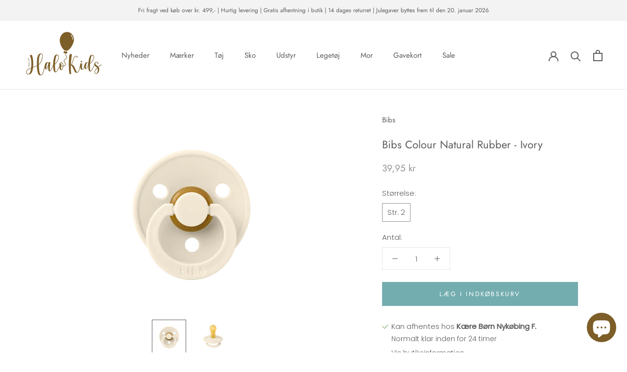

--- FILE ---
content_type: text/html; charset=utf-8
request_url: https://halokids.dk/products/200216c-ivory-bibs-bibs-colour-natural-rubber-ivory
body_size: 57156
content:
<!doctype html>

<html class="no-js" lang="da">
  <head>
    <!-- Google Tag Manager -->
<script>(function(w,d,s,l,i){w[l]=w[l]||[];w[l].push({'gtm.start':
new Date().getTime(),event:'gtm.js'});var f=d.getElementsByTagName(s)[0],
j=d.createElement(s),dl=l!='dataLayer'?'&l='+l:'';j.async=true;j.src=
'https://www.googletagmanager.com/gtm.js?id='+i+dl;f.parentNode.insertBefore(j,f);
})(window,document,'script','dataLayer','GTM-MG9XPFF');</script>
<!-- End Google Tag Manager -->
    <meta charset="utf-8"> 
    <meta http-equiv="X-UA-Compatible" content="IE=edge,chrome=1">
    <meta name="viewport" content="width=device-width, initial-scale=1.0, height=device-height, minimum-scale=1.0, maximum-scale=1.0">
    <meta name="theme-color" content="">

    <title>
      Bibs Colour Natural Rubber - Ivory
    </title><meta name="description" content="StyleNr: 200216C-ivory"><link rel="canonical" href="https://halokids.dk/products/200216c-ivory-bibs-bibs-colour-natural-rubber-ivory">

    
          <script type="application/ld+json">
      {
        "@context": "http://schema.org",
        "@type": "LocalBusiness",
        "address": {
          "@type": "PostalAddress",
          "addressCountry": "Danmark",
          "streetAddress": "Fejøgade 23",
          "addressLocality": "Nykøbing Falster",
          "addressRegion": "Sjælland",
          "postalCode": "4800"
         },
        "geo": {
          "@type": "GeoCoordinates",
          "latitude": "54.761610",
          "longitude": "11.869650"
        },
       "sameAs": [ 
       "https://www.facebook.com/OnskeBornNykobingFalster/",
       "https://www.instagram.com/halokids.dk/"
       ],
        "name": "Halokids",
        "openingHours": [
          "Mandag - Torsdag: 10:00 - 17:30",
          "Fredag: 10:00 - 18:00",
          "Lørdag: 10:00 - 15:00",
          "Søndag: Lukket"
        ],
        "legalName":"ØnskeBørn - Nykøbing Falster",
        "paymentAccepted":"Cash, Credit Card, MobilePay",
        "telephone": "004554744474",
        "email": "webshop@halokids.dk",
        "url": "https://halokids.dk/",
        "image": "https://cdn.shopify.com/s/files/1/0540/1421/4325/files/Halo-Kids_logo_lille_160x.png?v=1612791845",
        "priceRange": "$"
      }
      </script>

    
    
<link rel="shortcut icon" href="//halokids.dk/cdn/shop/files/fav-icon_96x.png?v=1613759712" type="image/png"><meta property="og:type" content="product">
  <meta property="og:title" content="Bibs Colour Natural Rubber - Ivory"><meta property="og:image" content="http://halokids.dk/cdn/shop/products/200216_5713795020096_BIBS_COLOUR_Ivory_2_2000x2000_5c061651-0bbe-47a5-ac9b-1803b2afc8a0.png?v=1639432943">
    <meta property="og:image:secure_url" content="https://halokids.dk/cdn/shop/products/200216_5713795020096_BIBS_COLOUR_Ivory_2_2000x2000_5c061651-0bbe-47a5-ac9b-1803b2afc8a0.png?v=1639432943">
    <meta property="og:image:width" content="2000">
    <meta property="og:image:height" content="2000"><meta property="product:price:amount" content="39,95">
  <meta property="product:price:currency" content="DKK"><meta property="og:description" content="StyleNr: 200216C-ivory"><meta property="og:url" content="https://halokids.dk/products/200216c-ivory-bibs-bibs-colour-natural-rubber-ivory">
<meta property="og:site_name" content="HaloKids.dk"><meta name="twitter:card" content="summary"><meta name="twitter:title" content="Bibs Colour Natural Rubber - Ivory">
  <meta name="twitter:description" content="StyleNr: 200216C-ivory">
  <meta name="twitter:image" content="https://halokids.dk/cdn/shop/products/200216_5713795020096_BIBS_COLOUR_Ivory_2_2000x2000_5c061651-0bbe-47a5-ac9b-1803b2afc8a0_600x600_crop_center.png?v=1639432943">
    <style>
  @font-face {
  font-family: Jost;
  font-weight: 400;
  font-style: normal;
  font-display: fallback;
  src: url("//halokids.dk/cdn/fonts/jost/jost_n4.d47a1b6347ce4a4c9f437608011273009d91f2b7.woff2") format("woff2"),
       url("//halokids.dk/cdn/fonts/jost/jost_n4.791c46290e672b3f85c3d1c651ef2efa3819eadd.woff") format("woff");
}

  @font-face {
  font-family: Poppins;
  font-weight: 300;
  font-style: normal;
  font-display: fallback;
  src: url("//halokids.dk/cdn/fonts/poppins/poppins_n3.05f58335c3209cce17da4f1f1ab324ebe2982441.woff2") format("woff2"),
       url("//halokids.dk/cdn/fonts/poppins/poppins_n3.6971368e1f131d2c8ff8e3a44a36b577fdda3ff5.woff") format("woff");
}


  @font-face {
  font-family: Poppins;
  font-weight: 400;
  font-style: normal;
  font-display: fallback;
  src: url("//halokids.dk/cdn/fonts/poppins/poppins_n4.0ba78fa5af9b0e1a374041b3ceaadf0a43b41362.woff2") format("woff2"),
       url("//halokids.dk/cdn/fonts/poppins/poppins_n4.214741a72ff2596839fc9760ee7a770386cf16ca.woff") format("woff");
}

  @font-face {
  font-family: Poppins;
  font-weight: 300;
  font-style: italic;
  font-display: fallback;
  src: url("//halokids.dk/cdn/fonts/poppins/poppins_i3.8536b4423050219f608e17f134fe9ea3b01ed890.woff2") format("woff2"),
       url("//halokids.dk/cdn/fonts/poppins/poppins_i3.0f4433ada196bcabf726ed78f8e37e0995762f7f.woff") format("woff");
}

  @font-face {
  font-family: Poppins;
  font-weight: 400;
  font-style: italic;
  font-display: fallback;
  src: url("//halokids.dk/cdn/fonts/poppins/poppins_i4.846ad1e22474f856bd6b81ba4585a60799a9f5d2.woff2") format("woff2"),
       url("//halokids.dk/cdn/fonts/poppins/poppins_i4.56b43284e8b52fc64c1fd271f289a39e8477e9ec.woff") format("woff");
}


  :root {
    --heading-font-family : Jost, sans-serif;
    --heading-font-weight : 400;
    --heading-font-style  : normal;

    --text-font-family : Poppins, sans-serif;
    --text-font-weight : 300;
    --text-font-style  : normal;

    --base-text-font-size   : 15px;
    --default-text-font-size: 14px;--background          : #ffffff;
    --background-rgb      : 255, 255, 255;
    --light-background    : #ffffff;
    --light-background-rgb: 255, 255, 255;
    --heading-color       : #5c5c5c;
    --text-color          : #5c5c5c;
    --text-color-rgb      : 92, 92, 92;
    --text-color-light    : #939393;
    --text-color-light-rgb: 147, 147, 147;
    --link-color          : #439497;
    --link-color-rgb      : 67, 148, 151;
    --border-color        : #e7e7e7;
    --border-color-rgb    : 231, 231, 231;

    --button-background    : #74adaf;
    --button-background-rgb: 116, 173, 175;
    --button-text-color    : #ffffff;

    --header-background       : #ffffff;
    --header-heading-color    : #5c5c5c;
    --header-light-text-color : #939393;
    --header-border-color     : #e7e7e7;

    --footer-background    : #f3f3f3;
    --footer-text-color    : #939393;
    --footer-heading-color : #5c5c5c;
    --footer-border-color  : #e5e5e5;

    --navigation-background      : #ffffff;
    --navigation-background-rgb  : 255, 255, 255;
    --navigation-text-color      : #5c5c5c;
    --navigation-text-color-light: rgba(92, 92, 92, 0.5);
    --navigation-border-color    : rgba(92, 92, 92, 0.25);

    --newsletter-popup-background     : #ffffff;
    --newsletter-popup-text-color     : #1c1b1b;
    --newsletter-popup-text-color-rgb : 28, 27, 27;

    --secondary-elements-background       : #ffe9d2;
    --secondary-elements-background-rgb   : 255, 233, 210;
    --secondary-elements-text-color       : #ffffff;
    --secondary-elements-text-color-light : rgba(255, 255, 255, 0.5);
    --secondary-elements-border-color     : rgba(255, 255, 255, 0.25);

    --product-sale-price-color    : #f94c43;
    --product-sale-price-color-rgb: 249, 76, 67;

    /* Products */

    --horizontal-spacing-four-products-per-row: 40px;
        --horizontal-spacing-two-products-per-row : 40px;

    --vertical-spacing-four-products-per-row: 60px;
        --vertical-spacing-two-products-per-row : 75px;

    /* Animation */
    --drawer-transition-timing: cubic-bezier(0.645, 0.045, 0.355, 1);
    --header-base-height: 80px; /* We set a default for browsers that do not support CSS variables */

    /* Cursors */
    --cursor-zoom-in-svg    : url(//halokids.dk/cdn/shop/t/12/assets/cursor-zoom-in.svg?v=122378749701556440601748004694);
    --cursor-zoom-in-2x-svg : url(//halokids.dk/cdn/shop/t/12/assets/cursor-zoom-in-2x.svg?v=50835523267676239671748004694);
  }
</style>

<script>
  // IE11 does not have support for CSS variables, so we have to polyfill them
  if (!(((window || {}).CSS || {}).supports && window.CSS.supports('(--a: 0)'))) {
    const script = document.createElement('script');
    script.type = 'text/javascript';
    script.src = 'https://cdn.jsdelivr.net/npm/css-vars-ponyfill@2';
    script.onload = function() {
      cssVars({});
    };

    document.getElementsByTagName('head')[0].appendChild(script);
  }
</script>

    <script>window.performance && window.performance.mark && window.performance.mark('shopify.content_for_header.start');</script><meta name="facebook-domain-verification" content="movhm9920ateddvxidawj8sklfnm32">
<meta name="facebook-domain-verification" content="xtkuzs35yuepi75nfhfy68no3q9h91">
<meta id="shopify-digital-wallet" name="shopify-digital-wallet" content="/54014214325/digital_wallets/dialog">
<link rel="alternate" type="application/json+oembed" href="https://halokids.dk/products/200216c-ivory-bibs-bibs-colour-natural-rubber-ivory.oembed">
<script async="async" src="/checkouts/internal/preloads.js?locale=da-DK"></script>
<script id="shopify-features" type="application/json">{"accessToken":"b05b43e0db6ebb1585e3bfa240a0739b","betas":["rich-media-storefront-analytics"],"domain":"halokids.dk","predictiveSearch":true,"shopId":54014214325,"locale":"da"}</script>
<script>var Shopify = Shopify || {};
Shopify.shop = "halokids-dk.myshopify.com";
Shopify.locale = "da";
Shopify.currency = {"active":"DKK","rate":"1.0"};
Shopify.country = "DK";
Shopify.theme = {"name":"Opgraderinger Maj 2025 - HaloKids","id":180542767436,"schema_name":"Prestige","schema_version":"4.12.4","theme_store_id":855,"role":"main"};
Shopify.theme.handle = "null";
Shopify.theme.style = {"id":null,"handle":null};
Shopify.cdnHost = "halokids.dk/cdn";
Shopify.routes = Shopify.routes || {};
Shopify.routes.root = "/";</script>
<script type="module">!function(o){(o.Shopify=o.Shopify||{}).modules=!0}(window);</script>
<script>!function(o){function n(){var o=[];function n(){o.push(Array.prototype.slice.apply(arguments))}return n.q=o,n}var t=o.Shopify=o.Shopify||{};t.loadFeatures=n(),t.autoloadFeatures=n()}(window);</script>
<script id="shop-js-analytics" type="application/json">{"pageType":"product"}</script>
<script defer="defer" async type="module" src="//halokids.dk/cdn/shopifycloud/shop-js/modules/v2/client.init-shop-cart-sync_Boo8R5bA.da.esm.js"></script>
<script defer="defer" async type="module" src="//halokids.dk/cdn/shopifycloud/shop-js/modules/v2/chunk.common_BxBg1k80.esm.js"></script>
<script type="module">
  await import("//halokids.dk/cdn/shopifycloud/shop-js/modules/v2/client.init-shop-cart-sync_Boo8R5bA.da.esm.js");
await import("//halokids.dk/cdn/shopifycloud/shop-js/modules/v2/chunk.common_BxBg1k80.esm.js");

  window.Shopify.SignInWithShop?.initShopCartSync?.({"fedCMEnabled":true,"windoidEnabled":true});

</script>
<script>(function() {
  var isLoaded = false;
  function asyncLoad() {
    if (isLoaded) return;
    isLoaded = true;
    var urls = ["https:\/\/cdn.nfcube.com\/instafeed-6c9f53516d2bcbf1166d109a9dbfe325.js?shop=halokids-dk.myshopify.com"];
    for (var i = 0; i < urls.length; i++) {
      var s = document.createElement('script');
      s.type = 'text/javascript';
      s.async = true;
      s.src = urls[i];
      var x = document.getElementsByTagName('script')[0];
      x.parentNode.insertBefore(s, x);
    }
  };
  if(window.attachEvent) {
    window.attachEvent('onload', asyncLoad);
  } else {
    window.addEventListener('load', asyncLoad, false);
  }
})();</script>
<script id="__st">var __st={"a":54014214325,"offset":3600,"reqid":"471adc4a-e097-4e03-80cf-d91b3082a0ca-1768521702","pageurl":"halokids.dk\/products\/200216c-ivory-bibs-bibs-colour-natural-rubber-ivory","u":"2e70d5c2c6d1","p":"product","rtyp":"product","rid":7497024864477};</script>
<script>window.ShopifyPaypalV4VisibilityTracking = true;</script>
<script id="captcha-bootstrap">!function(){'use strict';const t='contact',e='account',n='new_comment',o=[[t,t],['blogs',n],['comments',n],[t,'customer']],c=[[e,'customer_login'],[e,'guest_login'],[e,'recover_customer_password'],[e,'create_customer']],r=t=>t.map((([t,e])=>`form[action*='/${t}']:not([data-nocaptcha='true']) input[name='form_type'][value='${e}']`)).join(','),a=t=>()=>t?[...document.querySelectorAll(t)].map((t=>t.form)):[];function s(){const t=[...o],e=r(t);return a(e)}const i='password',u='form_key',d=['recaptcha-v3-token','g-recaptcha-response','h-captcha-response',i],f=()=>{try{return window.sessionStorage}catch{return}},m='__shopify_v',_=t=>t.elements[u];function p(t,e,n=!1){try{const o=window.sessionStorage,c=JSON.parse(o.getItem(e)),{data:r}=function(t){const{data:e,action:n}=t;return t[m]||n?{data:e,action:n}:{data:t,action:n}}(c);for(const[e,n]of Object.entries(r))t.elements[e]&&(t.elements[e].value=n);n&&o.removeItem(e)}catch(o){console.error('form repopulation failed',{error:o})}}const l='form_type',E='cptcha';function T(t){t.dataset[E]=!0}const w=window,h=w.document,L='Shopify',v='ce_forms',y='captcha';let A=!1;((t,e)=>{const n=(g='f06e6c50-85a8-45c8-87d0-21a2b65856fe',I='https://cdn.shopify.com/shopifycloud/storefront-forms-hcaptcha/ce_storefront_forms_captcha_hcaptcha.v1.5.2.iife.js',D={infoText:'Beskyttet af hCaptcha',privacyText:'Beskyttelse af persondata',termsText:'Vilkår'},(t,e,n)=>{const o=w[L][v],c=o.bindForm;if(c)return c(t,g,e,D).then(n);var r;o.q.push([[t,g,e,D],n]),r=I,A||(h.body.append(Object.assign(h.createElement('script'),{id:'captcha-provider',async:!0,src:r})),A=!0)});var g,I,D;w[L]=w[L]||{},w[L][v]=w[L][v]||{},w[L][v].q=[],w[L][y]=w[L][y]||{},w[L][y].protect=function(t,e){n(t,void 0,e),T(t)},Object.freeze(w[L][y]),function(t,e,n,w,h,L){const[v,y,A,g]=function(t,e,n){const i=e?o:[],u=t?c:[],d=[...i,...u],f=r(d),m=r(i),_=r(d.filter((([t,e])=>n.includes(e))));return[a(f),a(m),a(_),s()]}(w,h,L),I=t=>{const e=t.target;return e instanceof HTMLFormElement?e:e&&e.form},D=t=>v().includes(t);t.addEventListener('submit',(t=>{const e=I(t);if(!e)return;const n=D(e)&&!e.dataset.hcaptchaBound&&!e.dataset.recaptchaBound,o=_(e),c=g().includes(e)&&(!o||!o.value);(n||c)&&t.preventDefault(),c&&!n&&(function(t){try{if(!f())return;!function(t){const e=f();if(!e)return;const n=_(t);if(!n)return;const o=n.value;o&&e.removeItem(o)}(t);const e=Array.from(Array(32),(()=>Math.random().toString(36)[2])).join('');!function(t,e){_(t)||t.append(Object.assign(document.createElement('input'),{type:'hidden',name:u})),t.elements[u].value=e}(t,e),function(t,e){const n=f();if(!n)return;const o=[...t.querySelectorAll(`input[type='${i}']`)].map((({name:t})=>t)),c=[...d,...o],r={};for(const[a,s]of new FormData(t).entries())c.includes(a)||(r[a]=s);n.setItem(e,JSON.stringify({[m]:1,action:t.action,data:r}))}(t,e)}catch(e){console.error('failed to persist form',e)}}(e),e.submit())}));const S=(t,e)=>{t&&!t.dataset[E]&&(n(t,e.some((e=>e===t))),T(t))};for(const o of['focusin','change'])t.addEventListener(o,(t=>{const e=I(t);D(e)&&S(e,y())}));const B=e.get('form_key'),M=e.get(l),P=B&&M;t.addEventListener('DOMContentLoaded',(()=>{const t=y();if(P)for(const e of t)e.elements[l].value===M&&p(e,B);[...new Set([...A(),...v().filter((t=>'true'===t.dataset.shopifyCaptcha))])].forEach((e=>S(e,t)))}))}(h,new URLSearchParams(w.location.search),n,t,e,['guest_login'])})(!0,!0)}();</script>
<script integrity="sha256-4kQ18oKyAcykRKYeNunJcIwy7WH5gtpwJnB7kiuLZ1E=" data-source-attribution="shopify.loadfeatures" defer="defer" src="//halokids.dk/cdn/shopifycloud/storefront/assets/storefront/load_feature-a0a9edcb.js" crossorigin="anonymous"></script>
<script data-source-attribution="shopify.dynamic_checkout.dynamic.init">var Shopify=Shopify||{};Shopify.PaymentButton=Shopify.PaymentButton||{isStorefrontPortableWallets:!0,init:function(){window.Shopify.PaymentButton.init=function(){};var t=document.createElement("script");t.src="https://halokids.dk/cdn/shopifycloud/portable-wallets/latest/portable-wallets.da.js",t.type="module",document.head.appendChild(t)}};
</script>
<script data-source-attribution="shopify.dynamic_checkout.buyer_consent">
  function portableWalletsHideBuyerConsent(e){var t=document.getElementById("shopify-buyer-consent"),n=document.getElementById("shopify-subscription-policy-button");t&&n&&(t.classList.add("hidden"),t.setAttribute("aria-hidden","true"),n.removeEventListener("click",e))}function portableWalletsShowBuyerConsent(e){var t=document.getElementById("shopify-buyer-consent"),n=document.getElementById("shopify-subscription-policy-button");t&&n&&(t.classList.remove("hidden"),t.removeAttribute("aria-hidden"),n.addEventListener("click",e))}window.Shopify?.PaymentButton&&(window.Shopify.PaymentButton.hideBuyerConsent=portableWalletsHideBuyerConsent,window.Shopify.PaymentButton.showBuyerConsent=portableWalletsShowBuyerConsent);
</script>
<script data-source-attribution="shopify.dynamic_checkout.cart.bootstrap">document.addEventListener("DOMContentLoaded",(function(){function t(){return document.querySelector("shopify-accelerated-checkout-cart, shopify-accelerated-checkout")}if(t())Shopify.PaymentButton.init();else{new MutationObserver((function(e,n){t()&&(Shopify.PaymentButton.init(),n.disconnect())})).observe(document.body,{childList:!0,subtree:!0})}}));
</script>

<script>window.performance && window.performance.mark && window.performance.mark('shopify.content_for_header.end');</script>

    <link rel="stylesheet" href="//halokids.dk/cdn/shop/t/12/assets/theme.css?v=152664048700234935821764166277">

    <script>// This allows to expose several variables to the global scope, to be used in scripts
      window.theme = {
        pageType: "product",
        moneyFormat: "{{amount_with_comma_separator}} kr",
        moneyWithCurrencyFormat: "{{amount_with_comma_separator}} DKK",
        productImageSize: "natural",
        searchMode: "product,article",
        showPageTransition: false,
        showElementStaggering: true,
        showImageZooming: true
      };

      window.routes = {
        rootUrl: "\/",
        rootUrlWithoutSlash: '',
        cartUrl: "\/cart",
        cartAddUrl: "\/cart\/add",
        cartChangeUrl: "\/cart\/change",
        searchUrl: "\/search",
        productRecommendationsUrl: "\/recommendations\/products"
      };

      window.languages = {
        cartAddNote: "Tilføj besked til ordre",
        cartEditNote: "Rediger besked til ordre",
        productImageLoadingError: "Dette billede kunne ikke uploades. Prøv at genindlæse siden.",
        productFormAddToCart: "Læg i indkøbskurv",
        productFormUnavailable: "Ikke til rådighed",
        productFormSoldOut: "Udsolgt",
        shippingEstimatorOneResult: "1 mulighed til rådighed:",
        shippingEstimatorMoreResults: "{{count}} muligheder til rådighed:",
        shippingEstimatorNoResults: "Der kunne ikke findes nogen forsendelse"
      };

      window.lazySizesConfig = {
        loadHidden: false,
        hFac: 0.5,
        expFactor: 2,
        ricTimeout: 150,
        lazyClass: 'Image--lazyLoad',
        loadingClass: 'Image--lazyLoading',
        loadedClass: 'Image--lazyLoaded'
      };

      document.documentElement.className = document.documentElement.className.replace('no-js', 'js');
      document.documentElement.style.setProperty('--window-height', window.innerHeight + 'px');

      // We do a quick detection of some features (we could use Modernizr but for so little...)
      (function() {
        document.documentElement.className += ((window.CSS && window.CSS.supports('(position: sticky) or (position: -webkit-sticky)')) ? ' supports-sticky' : ' no-supports-sticky');
        document.documentElement.className += (window.matchMedia('(-moz-touch-enabled: 1), (hover: none)')).matches ? ' no-supports-hover' : ' supports-hover';
      }());
    </script>

    <script src="//halokids.dk/cdn/shop/t/12/assets/lazysizes.min.js?v=174358363404432586981748004694" async></script><script src="https://polyfill-fastly.net/v3/polyfill.min.js?unknown=polyfill&features=fetch,Element.prototype.closest,Element.prototype.remove,Element.prototype.classList,Array.prototype.includes,Array.prototype.fill,Object.assign,CustomEvent,IntersectionObserver,IntersectionObserverEntry,URL" defer></script>
    <script src="//halokids.dk/cdn/shop/t/12/assets/libs.min.js?v=26178543184394469741748004694" defer></script>
    <script src="//halokids.dk/cdn/shop/t/12/assets/theme.min.js?v=159976158040161064131748004694" defer></script>
    <script src="//halokids.dk/cdn/shop/t/12/assets/custom.js?v=14110312627998565631750664859" defer></script>

    <script src="https://ajax.googleapis.com/ajax/libs/jquery/3.6.4/jquery.min.js"></script>
  
    <script>
      (function () {
        window.onpageshow = function() {
          if (window.theme.showPageTransition) {
            var pageTransition = document.querySelector('.PageTransition');

            if (pageTransition) {
              pageTransition.style.visibility = 'visible';
              pageTransition.style.opacity = '0';
            }
          }

          // When the page is loaded from the cache, we have to reload the cart content
          document.documentElement.dispatchEvent(new CustomEvent('cart:refresh', {
            bubbles: true
          }));
        };
      })();
    </script>

    
  <script type="application/ld+json">
  {
    "@context": "http://schema.org",
    "@type": "Product",
    "offers": [{
          "@type": "Offer",
          "name": "Str. 2",
          "availability":"https://schema.org/InStock",
          "price": 39.95,
          "priceCurrency": "DKK",
          "priceValidUntil": "2026-01-26","sku": "5713795210831","url": "/products/200216c-ivory-bibs-bibs-colour-natural-rubber-ivory?variant=42192697983197"
        }
],
      "gtin13": "5713795210831",
      "productId": "5713795210831",
    "brand": {
      "name": "Bibs"
    },
    "name": "Bibs Colour Natural Rubber - Ivory",
    "description": "StyleNr: 200216C-ivory",
    "category": "Sut",
    "url": "/products/200216c-ivory-bibs-bibs-colour-natural-rubber-ivory",
    "sku": "5713795210831",
    "image": {
      "@type": "ImageObject",
      "url": "https://halokids.dk/cdn/shop/products/200216_5713795020096_BIBS_COLOUR_Ivory_2_2000x2000_5c061651-0bbe-47a5-ac9b-1803b2afc8a0_1024x.png?v=1639432943",
      "image": "https://halokids.dk/cdn/shop/products/200216_5713795020096_BIBS_COLOUR_Ivory_2_2000x2000_5c061651-0bbe-47a5-ac9b-1803b2afc8a0_1024x.png?v=1639432943",
      "name": "Bibs Colour Natural Rubber - Ivory",
      "width": "1024",
      "height": "1024"
    }
  }
  </script>



  <script type="application/ld+json">
  {
    "@context": "http://schema.org",
    "@type": "BreadcrumbList",
  "itemListElement": [{
      "@type": "ListItem",
      "position": 1,
      "name": "Translation missing: da.general.breadcrumb.home",
      "item": "https://halokids.dk"
    },{
          "@type": "ListItem",
          "position": 2,
          "name": "Bibs Colour Natural Rubber - Ivory",
          "item": "https://halokids.dk/products/200216c-ivory-bibs-bibs-colour-natural-rubber-ivory"
        }]
  }
  </script>

      <script>
      if(typeof window.csapps === 'undefined'){
        
        
        window.csapps = {
          shop_slug: "halokids-dk",
          store_id: "halokids-dk.myshopify.com",
          store_domain: "halokids.dk",
          money_format: "{{amount_with_comma_separator}} kr",
          cart: null,
          product: null,
          product_collections: null,
          product_variants: null,
          is_volume_discount: null,
          is_bundle_discount: null,
          bundle_class: '.aiod-bundle-discount-wrap',
          product_id: null,
          page_type: null,
          vd_url: 'https://aiod.cirkleinc.com',
          proxy_version: 'aiodPro',
          customer: null,
          currency_symbol: "kr.",
          currency_code: 'DKK',
          aiod_root_url: '',
          call_by_dev: '',
          aiod_lang_code: 'da',
        }
        window.csapps.page_type = "index";
        
        
        window.csapps.cart = {"note":null,"attributes":{},"original_total_price":0,"total_price":0,"total_discount":0,"total_weight":0.0,"item_count":0,"items":[],"requires_shipping":false,"currency":"DKK","items_subtotal_price":0,"cart_level_discount_applications":[],"checkout_charge_amount":0}
          if (typeof window.csapps.cart.items == "object") {
            for (var i = 0; i < window.csapps.cart.items.length; i++) {
              ["sku", "grams", "vendor", "url", "image", "handle", "requires_shipping", "product_type", "product_description"].map(function (a) {
                delete window.csapps.cart.items[i][a]
              })
            }
          }
        window.csapps.cart_collections = {}
        

        window.csapps.page_type = "product"
        window.csapps.product_id = "7497024864477";
        window.csapps.product = {"id":7497024864477,"title":"Bibs Colour Natural Rubber - Ivory","handle":"200216c-ivory-bibs-bibs-colour-natural-rubber-ivory","description":"\u003cp\u003eStyleNr: 200216C-ivory\u003c\/p\u003e","published_at":"2021-12-14T00:11:12+01:00","created_at":"2021-12-08T12:48:31+01:00","vendor":"Bibs","type":"Sut","tags":["Bf2023_komplet","Bibs","Bibs Sut","Bibs-kampagne","Bibssut","BK2023","Fødselsdagsfest","Model_Bibs Colour Natural","Mærke_Bibs","no-discount","Størrelse_Str. 2","Sut","Type_Sutter"],"price":3995,"price_min":3995,"price_max":3995,"available":true,"price_varies":false,"compare_at_price":null,"compare_at_price_min":0,"compare_at_price_max":0,"compare_at_price_varies":false,"variants":[{"id":42192697983197,"title":"Str. 2","option1":"Str. 2","option2":null,"option3":null,"sku":"5713795210831","requires_shipping":true,"taxable":true,"featured_image":null,"available":true,"name":"Bibs Colour Natural Rubber - Ivory - Str. 2","public_title":"Str. 2","options":["Str. 2"],"price":3995,"weight":50,"compare_at_price":null,"inventory_management":"shopify","barcode":"5713795210831","requires_selling_plan":false,"selling_plan_allocations":[]}],"images":["\/\/halokids.dk\/cdn\/shop\/products\/200216_5713795020096_BIBS_COLOUR_Ivory_2_2000x2000_5c061651-0bbe-47a5-ac9b-1803b2afc8a0.png?v=1639432943","\/\/halokids.dk\/cdn\/shop\/products\/200216_5713795020096_BIBS_COLOUR_Ivory_1_2000x2000_f3033c91-2697-43e4-8b97-4b22777fb6bf.png?v=1639432943"],"featured_image":"\/\/halokids.dk\/cdn\/shop\/products\/200216_5713795020096_BIBS_COLOUR_Ivory_2_2000x2000_5c061651-0bbe-47a5-ac9b-1803b2afc8a0.png?v=1639432943","options":["Størrelse"],"media":[{"alt":null,"id":28879953395933,"position":1,"preview_image":{"aspect_ratio":1.0,"height":2000,"width":2000,"src":"\/\/halokids.dk\/cdn\/shop\/products\/200216_5713795020096_BIBS_COLOUR_Ivory_2_2000x2000_5c061651-0bbe-47a5-ac9b-1803b2afc8a0.png?v=1639432943"},"aspect_ratio":1.0,"height":2000,"media_type":"image","src":"\/\/halokids.dk\/cdn\/shop\/products\/200216_5713795020096_BIBS_COLOUR_Ivory_2_2000x2000_5c061651-0bbe-47a5-ac9b-1803b2afc8a0.png?v=1639432943","width":2000},{"alt":null,"id":28879953363165,"position":2,"preview_image":{"aspect_ratio":1.0,"height":2000,"width":2000,"src":"\/\/halokids.dk\/cdn\/shop\/products\/200216_5713795020096_BIBS_COLOUR_Ivory_1_2000x2000_f3033c91-2697-43e4-8b97-4b22777fb6bf.png?v=1639432943"},"aspect_ratio":1.0,"height":2000,"media_type":"image","src":"\/\/halokids.dk\/cdn\/shop\/products\/200216_5713795020096_BIBS_COLOUR_Ivory_1_2000x2000_f3033c91-2697-43e4-8b97-4b22777fb6bf.png?v=1639432943","width":2000}],"requires_selling_plan":false,"selling_plan_groups":[],"content":"\u003cp\u003eStyleNr: 200216C-ivory\u003c\/p\u003e"}

        window.csapps.product_collection = []
        
        window.csapps.product_collection.push(270914977973)
        
        window.csapps.product_collection.push(277551120565)
        
        window.csapps.product_collection.push(397570539741)
        
        window.csapps.product_collection.push(397852049629)
        
        window.csapps.product_collection.push(654392951116)
        
        window.csapps.product_collection.push(397851984093)
        
        window.csapps.product_collection.push(243887571125)
        
        window.csapps.product_collection.push(270557937845)
        
        window.csapps.product_collection.push(615305478476)
        
        window.csapps.product_collection.push(270557053109)
        
        window.csapps.product_collection.push(261500469429)
        

        window.csapps.product_variant = []
        
        window.csapps.product_variant.push(42192697983197)
        

        window.csapps.product_collections = window.csapps.product_collection.toString();
        window.csapps.product_variants = window.csapps.product_variant.toString();
        

        
        
        window.csapps.collection_id = "00000000";
        
        window.csapps.settings = {"installation":{"type":"9","type_text":"Installation","setting":{"installation_setting":"mapping","mapping_class_setting":{"cart_subtotal":"","cart_form_outlet":"","cart_line_item_outer":"","cart_product_item_price":"","cart_product_line_item_total":"","cart_display_the_summery_on_line_item":"","display_volume_message_on_cart_line_item":""}}},"discount":{"type":"4","type_text":"Discount","setting":{"apply_multiple_discount":"no","multi_currency":"percentage_based","apply_discount":"draft_order","apply_discount_on":"line_items","discount_code_prefix":"CSAIOD","offer_title":"DISCOUNT_OFFERS","bogo_buys":"no","bogo_buys_count_in_other":"yes","free_shipping_text":"Free_Shipping","discount_code_box":"disable","show_bogo_popup_first_time_only":"yes","show_free_gift_popup_first_time_only":"yes","discount_code_auto_apply_on_refresh":"yes","bogo_auto_add_to_cart":"no","free_gift_auto_add_to_cart":"no","apply_multiple_code":"no","enable_shopify_discount_code":"yes","add_order_tag":"yes","discount_code_life":"1","sales_channel":"both","customer_group_condition":"OR","customer_tag_condition":"OR","draft_invoice_from_email":"","draft_invoice_subject":"","disable_wholesale_price":"yes","count_gift_cart_product":"yes","invoice_url_recheck":"no","free_gift_threshold_check":"before_other_discount_apply","count_total_for_shipzip":"no","allow_shopify_discount_code_at_checkout":"yes"}},"custom-css-js":{"type":"10","type_text":"Custom CSS\/JS","setting":{"custom_js":"","custom_css":""}},"general":{"type":"0","type_text":"General","setting":{"messages":{"no_thanks":"Nej tak","save_price":"Du sparer:"},"upsell":{"sticky_opener":"enable","upsell_icon_position":"bottom_right","upsell_free_gift_options":"show_add_to_cart","upsell_icon_text_color":"#FFFFFF","upsell_icon_background_color":"#008060","upsell_icon_text_background_color":"#008060","upsell_free_shipping_bar_color":"#008060"},"cart_drawer":{"sticky_opener":"disable","background_color":"#FFFFFF","icon_position":"bottom_left","icon_text_color":"#FFFFFF","icon_background_color":"#008060","upsell_button_on_cart_page":"enable","upsell_button_text":"Special Offer"},"title":{"font_style":"inherit","font_size":"24","font_color":"#008060"},"product_name":{"font_style":"inherit","font_size":"16","font_color":"#000000"},"price":{"font_style":"inherit","font_size":"16","font_color":"#000000"},"total_amount":{"font_style":"inherit","font_size":"16","font_color":"#000000"},"plus_sign":{"font_style":"inherit","font_size":"16","font_color":"#EFEFEF","background_color":"#008060"},"button_text":{"font_style":"inherit","font_size":"16","font_color":"#FFFFFF"},"button_box":{"background_color":"#000000","border_width":"1","border_type":"Solid","border_color":"#008060"},"product_box":{"background_color":"#FFFFFF","border_width":"1","border_type":"Solid","border_color":"#EDEEEF"},"top_bar":{"background_color":"#EFEFEF","close_icon_color":"#000000","font_style":"normal","font_size":"14","font_color":"#000000"},"popup_close_icon":{"background_color":"#008060","close_icon_color":"#EFEFEF"},"cart_page":{"line_item_text_color":"#FF0000","cart_total_discount_text_color":"#000000"}}},"language":{"type":"1","type_text":"Language","setting":{"bundle_settings":{"total_price":"Totalpris","quantity":"Mængde","not_available":"{{title}} er udsolgt","save":"Gem","load_more":"Se flere"},"free_gift_settings":{"initial_message":"Køb for {{amount}} mere for at få dine gratis gaver","cart_show_gift_button":"Vis Gratis Gave","add_to_cart_button_text":"Tilføj til kurv","sold_out_button_text":"Udsolgt"},"volume_settings":{"buy_more_save_more":"Køb mere, Spar mere!","discount":"Rabat","minimum_quantity":"Minimum mængde","maximum_quantity":"Maximum mængde","minimum_quantity_before":"Køb","maximum_quantity_after":"+","offer_text":"Rabat","get_a_text":"Få hvert produkt for","required_quantity_msg":"Tilføj {{quantity}} mere for {{discount}}.","required_purchased_amount_msg":"Køb for {{amount}} for at få tilbud."},"wholesale_settings":{"minimum_quantity_message":"Tilbud {{offer}} er tilgængeligt. Køb for minimum {{amount}} for at få {{discount}} i rabat."},"bogo_settings":{"initial_message":"Buy products and get discount on products","progress_message":"You are eligible to get bogo product.","store_collection_message":"This offer is valid for collection","cart_show_bogo_button":"Show Bogo","add_to_cart_button_text":"Add to cart","sold_out_button_text":"Sold out"},"general_settings":{"initial_message":"Tilføj {{amount}} mere for at få {{discount}} rabat."},"post_purchase":{"save_text":"Save","off_text":"Off","pay_now_btn":"Pay Now","decline_btn":"Decline","quantity":"Quantity","total":"Total","subtotal":"Subtotal","discount":"Discount","shipping":"Shipping","taxes":"Taxes","free":"Free","min_qty_msg":"Quantity should not lower than {{min}}!","max_qty_msg":"Quantity should not greater than {{max}}!"},"discount_code":{"placeholder_msg":"Indtast rabatkode","success_msg":"{{code_list}} Rabatkode tilføjet.","error_msg":"Ugyldig rabatkode","required_login_msg":"{{code_list}} Rabatkode kræver login for at kunne tilføje fordele.","apply_button_text":"Anvend","free_shipping":"Gratis Fragt"}}},"table-design":{"type":"2","type_text":"Table Design","setting":{"table_min_width":"100%","table_max_width":"100%","table_background_color":"#FFFFFF","table_border_width":"1","table_border_type":"solid","table_border_color":"#C9CCCF","table_header_background_color":"#FFFFFF","table_header_border_color":"#8C9196","table_header_font_style":"revert","table_hover_background_color":"#DADADA","table_font_size":"14","table_font_color":"#202223"}},"upsell-popup":{"type":"6","type_text":"Upsell Language","setting":{"common_settings":{"most_popular":"MOST POPULAR","days":"Day","hours":"Hrs","minutes":"Min","seconds":"Sec","thank_you_message":"You archived all offers.","upsell_launch_text":"Special Offers"},"free_gift_settings":{"max_qty_message":"You can select maximum {{quantity}} gift from this offer.","select_message":"Select minimum 1 gift from below.","selection_error_message":"Please select free gift.","buy_label":"Buy","get_label":"Get","offer_type_collections_msg":"Buy products from this collections: {{collections}}","offer_type_products_msg":"Buy any product of the store."},"discount_code_settings":{"apply_btn_text":"Apply","applied_btn_text":"Applied","code_error_text":"Cart is empty..! Kindly add item in cart and apply code."},"bogo_settings":{"buy_label":"Buy","get_label":"Get","buy_quantity_message":"Buy any {{quantity}} product from this offer.","get_quantity_message":"Get any {{quantity}} product from this offer."}}},"draft-invoice":{"type":"7","type_text":"Draft Invoice","setting":[]},"cart-drawer":{"type":"8","type_text":"Cart Drawer","setting":{"cart_drawer":{"open_drawer_on_click_of_add_to_cart_button":"yes","title":"My Cart","drawer_opener_class_id_attribute":".drawer-open","cat_count_class_id_attribute":".cart-count-bubble","empty_cart_message":"Your shopping cart is empty!","drawer_on_off":"disable"}}}};
        
        
        window.csapps.offers_meta = {"offers":{"offers_type":[],"offers_type_text":{"bundle":"0","volume":"1","wholesale":"2","bogo":"3","general":"4","gift":"5","post-purchase":"6"}},"aiod_upsell":0,"need_to_update":1,"app_status":"1"};
        

        window.csapps.ignore_csapp_cart_reload = (typeof ignore_csapp_cart_reload === 'undefined') ? false : true;
        window.csapps.money_format = (typeof aiod_theme_currency === 'undefined') ? window.csapps.money_format : aiod_theme_currency;
        window.csapps.upsell_pupop_css = "//halokids.dk/cdn/shop/t/12/assets/upsell_pupop.css?v=131299487868142858851748004694";
        window.csapps.upsell_pupop_js = "//halokids.dk/cdn/shop/t/12/assets/cscode_discount_upsell.js?v=102816512100999621171748004694";
      }
    </script>
	
	<link href="//halokids.dk/cdn/shop/t/12/assets/cscode_discount_css.css?v=123466782390499391161748004694" rel="stylesheet" type="text/css" media="all">
    <script src="//halokids.dk/cdn/shop/t/12/assets/cscode_discount_js.js?v=79938369792452419461748004694" defer="defer"></script>
    
    

  








  <!-- Ønskeskyen / Heylink tracking -->
    <script src='https://tag.heylink.com/e305a097-13c5-4115-a189-896340f1d164/script.js' defer></script>
    <script type="application/javascript" src="https://storage.googleapis.com/gowish-button-prod/js/gowish-iframe.js" data-use-btn="true"" id="gowish-iframescript" defer></script>
    <link rel="stylesheet" href="https://storage.googleapis.com/gowish-button-prod/css/gowish-iframe.css">
  <!-- End Ønskeskyen / Heylink tracking -->
    
<!-- BEGIN app block: shopify://apps/klaviyo-email-marketing-sms/blocks/klaviyo-onsite-embed/2632fe16-c075-4321-a88b-50b567f42507 -->












  <script async src="https://static.klaviyo.com/onsite/js/X8LqNP/klaviyo.js?company_id=X8LqNP"></script>
  <script>!function(){if(!window.klaviyo){window._klOnsite=window._klOnsite||[];try{window.klaviyo=new Proxy({},{get:function(n,i){return"push"===i?function(){var n;(n=window._klOnsite).push.apply(n,arguments)}:function(){for(var n=arguments.length,o=new Array(n),w=0;w<n;w++)o[w]=arguments[w];var t="function"==typeof o[o.length-1]?o.pop():void 0,e=new Promise((function(n){window._klOnsite.push([i].concat(o,[function(i){t&&t(i),n(i)}]))}));return e}}})}catch(n){window.klaviyo=window.klaviyo||[],window.klaviyo.push=function(){var n;(n=window._klOnsite).push.apply(n,arguments)}}}}();</script>

  
    <script id="viewed_product">
      if (item == null) {
        var _learnq = _learnq || [];

        var MetafieldReviews = null
        var MetafieldYotpoRating = null
        var MetafieldYotpoCount = null
        var MetafieldLooxRating = null
        var MetafieldLooxCount = null
        var okendoProduct = null
        var okendoProductReviewCount = null
        var okendoProductReviewAverageValue = null
        try {
          // The following fields are used for Customer Hub recently viewed in order to add reviews.
          // This information is not part of __kla_viewed. Instead, it is part of __kla_viewed_reviewed_items
          MetafieldReviews = {};
          MetafieldYotpoRating = null
          MetafieldYotpoCount = null
          MetafieldLooxRating = null
          MetafieldLooxCount = null

          okendoProduct = null
          // If the okendo metafield is not legacy, it will error, which then requires the new json formatted data
          if (okendoProduct && 'error' in okendoProduct) {
            okendoProduct = null
          }
          okendoProductReviewCount = okendoProduct ? okendoProduct.reviewCount : null
          okendoProductReviewAverageValue = okendoProduct ? okendoProduct.reviewAverageValue : null
        } catch (error) {
          console.error('Error in Klaviyo onsite reviews tracking:', error);
        }

        var item = {
          Name: "Bibs Colour Natural Rubber - Ivory",
          ProductID: 7497024864477,
          Categories: ["Alt ikke på udsalg (Brug denne til kampagner)","Alt uden rabat","Bibs","Bibs Colour Natural Rubber","Bibs kampagne","Bibs Sutter","Mærker","Pusle- \u0026 Badetid","Rabatkode-valide produkter","Sutter, suttesnor \u0026 sutteholder","Udstyr"],
          ImageURL: "https://halokids.dk/cdn/shop/products/200216_5713795020096_BIBS_COLOUR_Ivory_2_2000x2000_5c061651-0bbe-47a5-ac9b-1803b2afc8a0_grande.png?v=1639432943",
          URL: "https://halokids.dk/products/200216c-ivory-bibs-bibs-colour-natural-rubber-ivory",
          Brand: "Bibs",
          Price: "39,95 kr",
          Value: "39,95",
          CompareAtPrice: "0,00 kr"
        };
        _learnq.push(['track', 'Viewed Product', item]);
        _learnq.push(['trackViewedItem', {
          Title: item.Name,
          ItemId: item.ProductID,
          Categories: item.Categories,
          ImageUrl: item.ImageURL,
          Url: item.URL,
          Metadata: {
            Brand: item.Brand,
            Price: item.Price,
            Value: item.Value,
            CompareAtPrice: item.CompareAtPrice
          },
          metafields:{
            reviews: MetafieldReviews,
            yotpo:{
              rating: MetafieldYotpoRating,
              count: MetafieldYotpoCount,
            },
            loox:{
              rating: MetafieldLooxRating,
              count: MetafieldLooxCount,
            },
            okendo: {
              rating: okendoProductReviewAverageValue,
              count: okendoProductReviewCount,
            }
          }
        }]);
      }
    </script>
  




  <script>
    window.klaviyoReviewsProductDesignMode = false
  </script>







<!-- END app block --><!-- BEGIN app block: shopify://apps/shopacado-discounts/blocks/enable/5950831a-4e4e-40a4-82b0-674110b50a14 -->

<script>
    if (!window.shopacado) window.shopacado = {};
    
    window.shopacado.waitForDomLoad = function (callback) {
        if (document.readyState === "complete" || (document.readyState !== "loading" && !document.documentElement.doScroll)) {
            callback();
        } else {
            document.addEventListener("DOMContentLoaded", callback);
        }
    };

    window.shopacado.debug = false;
    window.shopacado.themeSettings = {"product_page_price_selector":"span.ProductMeta__Price","product_page_lowest_price_message":"As low as {{price}}","product_page_lowest_price_initial_update_delay":0,"variant_change_detection":{"event":"variant:changed","method":"win_event_listener"},"cart_update_detection":{"event":"cart:changed","method":"win_event_listener"},"product_title_selector":"h2.CartItem__Title.Heading a","regular_product_title_selector":"h2.CartItem__Title.Heading a","intercept_ajax":true,"intercept_xmlhttprequest":false,"intercept_cartchangeurl":false};
    window.shopacado.app_root_url = '/apps/appikon_discounted_pricing';

    
        console.log("Shopacado: Single Discount Mode");

        
        window.shopacado.interceptAjax = true;
        

        
        window.shopacado.interceptXMLHttpRequest = false;
        

        
        window.shopacado.interceptCartChangeUrl = false;
        

        window.shopacado.payload = {
            customer: {}
        };
    
        
    
        
    
        
        
        

        
            window.shopacado.product = {
                id: 7497024864477,
                collections: []
            };

            
                window.shopacado.product.collections.push(270914977973)
            
                window.shopacado.product.collections.push(277551120565)
            
                window.shopacado.product.collections.push(397570539741)
            
                window.shopacado.product.collections.push(397852049629)
            
                window.shopacado.product.collections.push(654392951116)
            
                window.shopacado.product.collections.push(397851984093)
            
                window.shopacado.product.collections.push(243887571125)
            
                window.shopacado.product.collections.push(270557937845)
            
                window.shopacado.product.collections.push(615305478476)
            
                window.shopacado.product.collections.push(270557053109)
            
                window.shopacado.product.collections.push(261500469429)
            
        
    
        
            window.shopacado.payload.cart = {"note":null,"attributes":{},"original_total_price":0,"total_price":0,"total_discount":0,"total_weight":0.0,"item_count":0,"items":[],"requires_shipping":false,"currency":"DKK","items_subtotal_price":0,"cart_level_discount_applications":[],"checkout_charge_amount":0};
            ["requires_shipping", "total_discount", "item_count", "total_weight"].map(function(a) {
                delete window.shopacado.payload.cart[a]
            })
            window.shopacado.payload.cart.items = [];
            window.shopacado.payload.cart_product_ids = [];
            window.shopacado.payload.cart_collection_ids = [];
            
            window.shopacado.payload.adp_page = "cart";
        
    

    window.shopacadoLegacy = {"money_format":"{{amount_with_comma_separator}} kr","adp_discount_tiers_default_html":"\u003cdiv class=\"adp-discount-tiers\"\u003e\n    \u003ch4\u003e{{{product_message}}}\u003c\/h4\u003e\n    \u003ctable class=\"adp-discount-table\"\u003e\n        \u003cthead\u003e\n        \u003ctr\u003e\n            \u003cth\u003eMinimumsmængde\u003c\/th\u003e\n            \u003cth\u003eRabat\u003c\/th\u003e\n        \u003c\/tr\u003e\n        \u003c\/thead\u003e\n        \u003ctbody\u003e\n        {{#vol_rows}}\n        \u003ctr\u003e\n            \u003ctd\u003e{{{quantity}}} +\u003c\/td\u003e\n            \u003ctd\u003e{{{price.title}}}\u003c\/td\u003e\n        \u003c\/tr\u003e\n        {{\/vol_rows}}\n        \u003c\/tbody\u003e\n    \u003c\/table\u003e\n\u003c\/div\u003e\n","adp_discount_tiers_detailed_html":"\u003cdiv class=\"adp-discount-tiers\"\u003e\u003ch4\u003e{{{product_message}}}\u003c\/h4\u003e\n    \u003ctable class=\"adp-discount-table\"\u003e\n        \u003cthead\u003e\n        \u003ctr\u003e\n            \u003cth\u003eAntal\u003c\/th\u003e\n            \u003cth\u003eRabat\u003c\/th\u003e\n        \u003c\/tr\u003e\n        \u003c\/thead\u003e\n        \u003ctbody\u003e {{#vol_rows}}\n        \u003ctr\u003e\n            \u003ctd\u003eKøb {{{quantity}}}\u003c\/td\u003e\n            \u003ctd\u003e{{{price.title}}} pr. stk\u003c\/td\u003e\n        \u003c\/tr\u003e\n        {{\/vol_rows}}\n        \u003c\/tbody\u003e\n    \u003c\/table\u003e\n\u003c\/div\u003e\n","adp_discount_tiers_grid_html":"\u003cdiv class=\"adp-discount-tiers\"\u003e\u003ch4\u003e{{{product_message}}}\u003c\/h4\u003e\n    \u003ctable class=\"adp-discount-table\"\u003e\n        \u003cthead\u003e\n        \u003ctr\u003e\n            \u003cth\u003eMinimumsmængde\u003c\/th\u003e\n            \u003cth\u003eMaksimumsmængde\u003c\/th\u003e\n            \u003cth\u003eRabat\u003c\/th\u003e\n        \u003c\/tr\u003e\n        \u003c\/thead\u003e\n        \u003ctbody\u003e {{#vol_rows}}\n        \u003ctr\u003e\n            \u003ctd\u003e{{{quantity}}}\u003c\/td\u003e\n            \u003ctd\u003e{{{next_range_qty}}}\u003c\/td\u003e\n            \u003ctd\u003e{{{price.title}}}\u003c\/td\u003e\n        \u003c\/tr\u003e\n        {{\/vol_rows}}\n        \u003c\/tbody\u003e\n    \u003c\/table\u003e\n\u003c\/div\u003e\n","adp_discount_tiers_grid_alt_html":"\u003cdiv class=\"adp-discount-tiers\"\u003e\u003ch4\u003e{{{product_message}}}\u003c\/h4\u003e\n    \u003ctable class=\"adp-discount-table\"\u003e\n        \u003cthead\u003e\n        \u003ctr\u003e\n            \u003cth\u003eAntal\u003c\/th\u003e\n            \u003cth\u003eRabat\u003c\/th\u003e\n        \u003c\/tr\u003e\n        \u003c\/thead\u003e\n        \u003ctbody\u003e {{#vol_rows}}\n        \u003ctr\u003e\n            \u003ctd\u003e{{{quantity}}} - {{{next_range_qty}}}\u003c\/td\u003e\n            \u003ctd\u003e{{{price.title}}}\u003c\/td\u003e\n        \u003c\/tr\u003e\n        {{\/vol_rows}}\n        \u003c\/tbody\u003e\n    \u003c\/table\u003e\n\u003c\/div\u003e\n","adp_buy_x_discount_tiers_html":"\u003cdiv class=\"adp-discount-tiers\"\u003e\u003ch4\u003e{{{product_message}}}\u003c\/h4\u003e\n    \u003ctable class=\"adp-discount-table\"\u003e\n        \u003cthead\u003e\n        \u003ctr\u003e\n            \u003cth\u003eAntal\u003c\/th\u003e\n            \u003cth\u003eRabat\u003c\/th\u003e\n        \u003c\/tr\u003e\n        \u003c\/thead\u003e\n        \u003ctbody\u003e {{#vol_rows}}\n        \u003ctr\u003e\n            \u003ctd\u003eKøb {{{quantity}}}\u003c\/td\u003e\n            \u003ctd\u003e{{{price.title}}}\u003c\/td\u003e\n        \u003c\/tr\u003e\n        {{\/vol_rows}}\n        \u003c\/tbody\u003e\n    \u003c\/table\u003e\n\u003c\/div\u003e\n","adp_discount_table_design_css":".adp-discount-tiers h4 {\n    text-align: center;\n    color: inherit;\n    font-size: inherit;\n    background-color: inherit;\n}\n\ntable.adp-discount-table th {\n    background-color: inherit;\n    border-color: inherit;\n    color: inherit;\n    border-width: inherit;\n    font-size: inherit;\n    padding: inherit;\n    text-align: center;\n    border-style: solid;\n}\n\ntable.adp-discount-table td {\n    background-color: inherit;\n    border-color: inherit;\n    color: inherit;\n    border-width: inherit;\n    font-size: inherit;\n    padding: inherit;\n    text-align: center;\n    border-style: solid;\n}\n\ntable.adp-discount-table {\n    min-width: inherit;\n    max-width: inherit;\n    border-color: inherit;\n    border-width: inherit;\n    font-family: inherit;\n    border-collapse: collapse;\n    margin: auto;\n    width: 100%;\n}\n\ntable.adp-discount-table td:last-child {\n    color: inherit;\n    background-color: inherit;\n    font-family: inherit;\n    font-size: inherit;\n}\n","notification_bar_design_css":"div#appikon-notification-bar {\n    font-size: 110%;\n    background-color: #A1C65B;\n    padding: 12px;\n    color: #FFFFFF;\n    font-family: inherit;\n    z-index: 9999999999999;\n    display: none;\n    left: 0px;\n    width: 100%;\n    margin: 0px;\n    margin-bottom: 20px;\n    text-align: center;\n    text-transform: none;\n}\n\n.appikon-cart-item-success-notes, .appikon-cart-item-upsell-notes {\n    display: block;\n    font-weight: bold;\n    color: #0078BD;\n    font-size: 100%;\n}\n\n#appikon-discount-item {\n    font-size: 70%;\n    padding-top: 5px;\n    padding-bottom: 5px;\n}\n\n#appikon-summary-item {\n    font-size: 70%;\n    padding-top: 5px;\n    padding-bottom: 5px;\n}","avoid_cart_quantity_adjustment":false,"quantities_refresh_over_submit":false,"custom_css":"","custom_js":"","custom_js_settings":"","show_cart_notification_bar":true,"show_product_notification_bar":true,"discount_mode":"DRAFT","vd_placement_settings":{"placement":"AFTER","final_selector":".ProductForm__QuantitySelector","use_app_blocks":false,"custom_js":null},"notification_placement_settings":{"final_selector":null,"placement":"AFTER","use_app_blocks":true},"notification_cart_placement_settings":{"final_selector":null,"placement":"AFTER","use_app_blocks":true},"discount_code_apply_button":"Apply","discount_code_placeholder_text":"Discount Code","discount_code_settings":{"inputPlacementSelector":"#appikon-discount-item","inputPlacementPosition":"AFTER"},"show_discount_code":false,"shop":"halokids-dk.myshopify.com","is_dynamic_insertion":true,"listen_to_ajax_cart_events_strategy":true,"installed":true,"use_compare_at_price":false,"multicurrency_code":"continuePageLoad();","code_version":"2.0.2","product_page_price_selector":"","checkout_selector":"","drawer_cart_selector":"","terms_selector":"","drawer_cart_product_title_selector":"h2.CartItem__Title.Heading a","drawer_cart_line_price_selector":"","drawer_cart_unit_price_selector":"","drawer_cart_sub_total_selector":"","regular_cart_product_title_selector":"h2.CartItem__Title.Heading a","regular_cart_line_price_selector":"","regular_cart_unit_price_selector":"","regular_cart_sub_total_selector":"","app_root_url":"\/apps\/appikon_discounted_pricing","appikon_cart_x_requested_with":"","jquery_url":"code.jquery.com\/jquery-3.6.3.min.js","intercept_fetch_calls":true,"page_load_delay":0,"debug":true,"discount_table_code":"\n\/\/appikonHandlebars\n!function(a,b){\"object\"==typeof exports\u0026\u0026\"object\"==typeof module?module.exports=b():\"function\"==typeof define\u0026\u0026define.amd?define([],b):\"object\"==typeof exports?exports.appikonHandlebars=b():a.appikonHandlebars=b()}(this,function(){return function(a){function b(d){if(c[d])return c[d].exports;var e=c[d]={exports:{},id:d,loaded:!1};return a[d].call(e.exports,e,e.exports,b),e.loaded=!0,e.exports}var c={};return b.m=a,b.c=c,b.p=\"\",b(0)}([function(a,b,c){\"use strict\";function d(){var a=r();return a.compile=function(b,c){return k.compile(b,c,a)},a.precompile=function(b,c){return k.precompile(b,c,a)},a.AST=i[\"default\"],a.Compiler=k.Compiler,a.JavaScriptCompiler=m[\"default\"],a.Parser=j.parser,a.parse=j.parse,a}var e=c(1)[\"default\"];b.__esModule=!0;var f=c(2),g=e(f),h=c(35),i=e(h),j=c(36),k=c(41),l=c(42),m=e(l),n=c(39),o=e(n),p=c(34),q=e(p),r=g[\"default\"].create,s=d();s.create=d,q[\"default\"](s),s.Visitor=o[\"default\"],s[\"default\"]=s,b[\"default\"]=s,a.exports=b[\"default\"]},function(a,b){\"use strict\";b[\"default\"]=function(a){return a\u0026\u0026a.__esModule?a:{\"default\":a}},b.__esModule=!0},function(a,b,c){\"use strict\";function d(){var a=new h.appikonHandlebarsEnvironment;return n.extend(a,h),a.SafeString=j[\"default\"],a.Exception=l[\"default\"],a.Utils=n,a.escapeExpression=n.escapeExpression,a.VM=p,a.template=function(b){return p.template(b,a)},a}var e=c(3)[\"default\"],f=c(1)[\"default\"];b.__esModule=!0;var g=c(4),h=e(g),i=c(21),j=f(i),k=c(6),l=f(k),m=c(5),n=e(m),o=c(22),p=e(o),q=c(34),r=f(q),s=d();s.create=d,r[\"default\"](s),s[\"default\"]=s,b[\"default\"]=s,a.exports=b[\"default\"]},function(a,b){\"use strict\";b[\"default\"]=function(a){if(a\u0026\u0026a.__esModule)return a;var b={};if(null!=a)for(var c in a)Object.prototype.hasOwnProperty.call(a,c)\u0026\u0026(b[c]=a[c]);return b[\"default\"]=a,b},b.__esModule=!0},function(a,b,c){\"use strict\";function d(a,b,c){this.helpers=a||{},this.partials=b||{},this.decorators=c||{},i.registerDefaultHelpers(this),j.registerDefaultDecorators(this)}var e=c(1)[\"default\"];b.__esModule=!0,b.appikonHandlebarsEnvironment=d;var f=c(5),g=c(6),h=e(g),i=c(10),j=c(18),k=c(20),l=e(k),m=\"4.0.8\";b.VERSION=m;var n=7;b.COMPILER_REVISION=n;var o={1:\"\u003c= 1.0.rc.2\",2:\"== 1.0.0-rc.3\",3:\"== 1.0.0-rc.4\",4:\"== 1.x.x\",5:\"== 2.0.0-alpha.x\",6:\"\u003e= 2.0.0-beta.1\",7:\"\u003e= 4.0.0\"};b.REVISION_CHANGES=o;var p=\"[object Object]\";d.prototype={constructor:d,logger:l[\"default\"],log:l[\"default\"].log,registerHelper:function(a,b){if(f.toString.call(a)===p){if(b)throw new h[\"default\"](\"Arg not supported with multiple helpers\");f.extend(this.helpers,a)}else this.helpers[a]=b},unregisterHelper:function(a){delete this.helpers[a]},registerPartial:function(a,b){if(f.toString.call(a)===p)f.extend(this.partials,a);else{if(\"undefined\"==typeof b)throw new h[\"default\"]('Attempting to register a partial called \"'+a+'\" as undefined');this.partials[a]=b}},unregisterPartial:function(a){delete this.partials[a]},registerDecorator:function(a,b){if(f.toString.call(a)===p){if(b)throw new h[\"default\"](\"Arg not supported with multiple decorators\");f.extend(this.decorators,a)}else this.decorators[a]=b},unregisterDecorator:function(a){delete this.decorators[a]}};var q=l[\"default\"].log;b.log=q,b.createFrame=f.createFrame,b.logger=l[\"default\"]},function(a,b){\"use strict\";function c(a){return k[a]}function d(a){for(var b=1;b\u003carguments.length;b++)for(var c in arguments[b])Object.prototype.hasOwnProperty.call(arguments[b],c)\u0026\u0026(a[c]=arguments[b][c]);return a}function e(a,b){for(var c=0,d=a.length;c\u003cd;c++)if(a[c]===b)return c;return-1}function f(a){if(\"string\"!=typeof a){if(a\u0026\u0026a.toHTML)return a.toHTML();if(null==a)return\"\";if(!a)return a+\"\";a=\"\"+a}return m.test(a)?a.replace(l,c):a}function g(a){return!a\u0026\u00260!==a||!(!p(a)||0!==a.length)}function h(a){var b=d({},a);return b._parent=a,b}function i(a,b){return a.path=b,a}function j(a,b){return(a?a+\".\":\"\")+b}b.__esModule=!0,b.extend=d,b.indexOf=e,b.escapeExpression=f,b.isEmpty=g,b.createFrame=h,b.blockParams=i,b.appendContextPath=j;var k={\"\u0026\":\"\u0026amp;\",\"\u003c\":\"\u0026lt;\",\"\u003e\":\"\u0026gt;\",'\"':\"\u0026quot;\",\"'\":\"\u0026#x27;\",\"`\":\"\u0026#x60;\",\"=\":\"\u0026#x3D;\"},l=\/[\u0026\u003c\u003e\"'`=]\/g,m=\/[\u0026\u003c\u003e\"'`=]\/,n=Object.prototype.toString;b.toString=n;var o=function(a){return\"function\"==typeof a};o(\/x\/)\u0026\u0026(b.isFunction=o=function(a){return\"function\"==typeof a\u0026\u0026\"[object Function]\"===n.call(a)}),b.isFunction=o;var p=Array.isArray||function(a){return!(!a||\"object\"!=typeof a)\u0026\u0026\"[object Array]\"===n.call(a)};b.isArray=p},function(a,b,c){\"use strict\";function d(a,b){var c=b\u0026\u0026b.loc,g=void 0,h=void 0;c\u0026\u0026(g=c.start.line,h=c.start.column,a+=\" - \"+g+\":\"+h);for(var i=Error.prototype.constructor.call(this,a),j=0;j\u003cf.length;j++)this[f[j]]=i[f[j]];Error.captureStackTrace\u0026\u0026Error.captureStackTrace(this,d);try{c\u0026\u0026(this.lineNumber=g,e?Object.defineProperty(this,\"column\",{value:h,enumerable:!0}):this.column=h)}catch(k){}}var e=c(7)[\"default\"];b.__esModule=!0;var f=[\"description\",\"fileName\",\"lineNumber\",\"message\",\"name\",\"number\",\"stack\"];d.prototype=new Error,b[\"default\"]=d,a.exports=b[\"default\"]},function(a,b,c){a.exports={\"default\":c(8),__esModule:!0}},function(a,b,c){var d=c(9);a.exports=function(a,b,c){return d.setDesc(a,b,c)}},function(a,b){var c=Object;a.exports={create:c.create,getProto:c.getPrototypeOf,isEnum:{}.propertyIsEnumerable,getDesc:c.getOwnPropertyDescriptor,setDesc:c.defineProperty,setDescs:c.defineProperties,getKeys:c.keys,getNames:c.getOwnPropertyNames,getSymbols:c.getOwnPropertySymbols,each:[].forEach}},function(a,b,c){\"use strict\";function d(a){g[\"default\"](a),i[\"default\"](a),k[\"default\"](a),m[\"default\"](a),o[\"default\"](a),q[\"default\"](a),s[\"default\"](a)}var e=c(1)[\"default\"];b.__esModule=!0,b.registerDefaultHelpers=d;var f=c(11),g=e(f),h=c(12),i=e(h),j=c(13),k=e(j),l=c(14),m=e(l),n=c(15),o=e(n),p=c(16),q=e(p),r=c(17),s=e(r)},function(a,b,c){\"use strict\";b.__esModule=!0;var d=c(5);b[\"default\"]=function(a){a.registerHelper(\"blockHelperMissing\",function(b,c){var e=c.inverse,f=c.fn;if(b===!0)return f(this);if(b===!1||null==b)return e(this);if(d.isArray(b))return b.length\u003e0?(c.ids\u0026\u0026(c.ids=[c.name]),a.helpers.each(b,c)):e(this);if(c.data\u0026\u0026c.ids){var g=d.createFrame(c.data);g.contextPath=d.appendContextPath(c.data.contextPath,c.name),c={data:g}}return f(b,c)})},a.exports=b[\"default\"]},function(a,b,c){\"use strict\";var d=c(1)[\"default\"];b.__esModule=!0;var e=c(5),f=c(6),g=d(f);b[\"default\"]=function(a){a.registerHelper(\"each\",function(a,b){function c(b,c,f){j\u0026\u0026(j.key=b,j.index=c,j.first=0===c,j.last=!!f,k\u0026\u0026(j.contextPath=k+b)),i+=d(a[b],{data:j,blockParams:e.blockParams([a[b],b],[k+b,null])})}if(!b)throw new g[\"default\"](\"Must pass iterator to #each\");var d=b.fn,f=b.inverse,h=0,i=\"\",j=void 0,k=void 0;if(b.data\u0026\u0026b.ids\u0026\u0026(k=e.appendContextPath(b.data.contextPath,b.ids[0])+\".\"),e.isFunction(a)\u0026\u0026(a=a.call(this)),b.data\u0026\u0026(j=e.createFrame(b.data)),a\u0026\u0026\"object\"==typeof a)if(e.isArray(a))for(var l=a.length;h\u003cl;h++)h in a\u0026\u0026c(h,h,h===a.length-1);else{var m=void 0;for(var n in a)a.hasOwnProperty(n)\u0026\u0026(void 0!==m\u0026\u0026c(m,h-1),m=n,h++);void 0!==m\u0026\u0026c(m,h-1,!0)}return 0===h\u0026\u0026(i=f(this)),i})},a.exports=b[\"default\"]},function(a,b,c){\"use strict\";var d=c(1)[\"default\"];b.__esModule=!0;var e=c(6),f=d(e);b[\"default\"]=function(a){a.registerHelper(\"helperMissing\",function(){if(1!==arguments.length)throw new f[\"default\"]('Missing helper: \"'+arguments[arguments.length-1].name+'\"')})},a.exports=b[\"default\"]},function(a,b,c){\"use strict\";b.__esModule=!0;var d=c(5);b[\"default\"]=function(a){a.registerHelper(\"if\",function(a,b){return d.isFunction(a)\u0026\u0026(a=a.call(this)),!b.hash.includeZero\u0026\u0026!a||d.isEmpty(a)?b.inverse(this):b.fn(this)}),a.registerHelper(\"unless\",function(b,c){return a.helpers[\"if\"].call(this,b,{fn:c.inverse,inverse:c.fn,hash:c.hash})})},a.exports=b[\"default\"]},function(a,b){\"use strict\";b.__esModule=!0,b[\"default\"]=function(a){a.registerHelper(\"log\",function(){for(var b=[void 0],c=arguments[arguments.length-1],d=0;d\u003carguments.length-1;d++)b.push(arguments[d]);var e=1;null!=c.hash.level?e=c.hash.level:c.data\u0026\u0026null!=c.data.level\u0026\u0026(e=c.data.level),b[0]=e,a.log.apply(a,b)})},a.exports=b[\"default\"]},function(a,b){\"use strict\";b.__esModule=!0,b[\"default\"]=function(a){a.registerHelper(\"lookup\",function(a,b){return a\u0026\u0026a[b]})},a.exports=b[\"default\"]},function(a,b,c){\"use strict\";b.__esModule=!0;var d=c(5);b[\"default\"]=function(a){a.registerHelper(\"with\",function(a,b){d.isFunction(a)\u0026\u0026(a=a.call(this));var c=b.fn;if(d.isEmpty(a))return b.inverse(this);var e=b.data;return b.data\u0026\u0026b.ids\u0026\u0026(e=d.createFrame(b.data),e.contextPath=d.appendContextPath(b.data.contextPath,b.ids[0])),c(a,{data:e,blockParams:d.blockParams([a],[e\u0026\u0026e.contextPath])})})},a.exports=b[\"default\"]},function(a,b,c){\"use strict\";function d(a){g[\"default\"](a)}var e=c(1)[\"default\"];b.__esModule=!0,b.registerDefaultDecorators=d;var f=c(19),g=e(f)},function(a,b,c){\"use strict\";b.__esModule=!0;var d=c(5);b[\"default\"]=function(a){a.registerDecorator(\"inline\",function(a,b,c,e){var f=a;return b.partials||(b.partials={},f=function(e,f){var g=c.partials;c.partials=d.extend({},g,b.partials);var h=a(e,f);return c.partials=g,h}),b.partials[e.args[0]]=e.fn,f})},a.exports=b[\"default\"]},function(a,b,c){\"use strict\";b.__esModule=!0;var d=c(5),e={methodMap:[\"debug\",\"info\",\"warn\",\"error\"],level:\"info\",lookupLevel:function(a){if(\"string\"==typeof a){var b=d.indexOf(e.methodMap,a.toLowerCase());a=b\u003e=0?b:parseInt(a,10)}return a},log:function(a){if(a=e.lookupLevel(a),\"undefined\"!=typeof console\u0026\u0026e.lookupLevel(e.level)\u003c=a){var b=e.methodMap[a];console[b]||(b=\"log\");for(var c=arguments.length,d=Array(c\u003e1?c-1:0),f=1;f\u003cc;f++)d[f-1]=arguments[f];console[b].apply(console,d)}}};b[\"default\"]=e,a.exports=b[\"default\"]},function(a,b){\"use strict\";function c(a){this.string=a}b.__esModule=!0,c.prototype.toString=c.prototype.toHTML=function(){return\"\"+this.string},b[\"default\"]=c,a.exports=b[\"default\"]},function(a,b,c){\"use strict\";function d(a){var b=a\u0026\u0026a[0]||1,c=s.COMPILER_REVISION;if(b!==c){if(b\u003cc){var d=s.REVISION_CHANGES[c],e=s.REVISION_CHANGES[b];throw new r[\"default\"](\"Template was precompiled with an older version of appikonHandlebars than the current runtime. Please update your precompiler to a newer version (\"+d+\") or downgrade your runtime to an older version (\"+e+\").\")}throw new r[\"default\"](\"Template was precompiled with a newer version of appikonHandlebars than the current runtime. Please update your runtime to a newer version (\"+a[1]+\").\")}}function e(a,b){function c(c,d,e){e.hash\u0026\u0026(d=p.extend({},d,e.hash),e.ids\u0026\u0026(e.ids[0]=!0)),c=b.VM.resolvePartial.call(this,c,d,e);var f=b.VM.invokePartial.call(this,c,d,e);if(null==f\u0026\u0026b.compile\u0026\u0026(e.partials[e.name]=b.compile(c,a.compilerOptions,b),f=e.partials[e.name](d,e)),null!=f){if(e.indent){for(var g=f.split(\"\\n\"),h=0,i=g.length;h\u003ci\u0026\u0026(g[h]||h+1!==i);h++)g[h]=e.indent+g[h];f=g.join(\"\\n\")}return f}throw new r[\"default\"](\"The partial \"+e.name+\" could not be compiled when running in runtime-only mode\")}function d(b){function c(b){return\"\"+a.main(e,b,e.helpers,e.partials,g,i,h)}var f=arguments.length\u003c=1||void 0===arguments[1]?{}:arguments[1],g=f.data;d._setup(f),!f.partial\u0026\u0026a.useData\u0026\u0026(g=j(b,g));var h=void 0,i=a.useBlockParams?[]:void 0;return a.useDepths\u0026\u0026(h=f.depths?b!=f.depths[0]?[b].concat(f.depths):f.depths:[b]),(c=k(a.main,c,e,f.depths||[],g,i))(b,f)}if(!b)throw new r[\"default\"](\"No environment passed to template\");if(!a||!a.main)throw new r[\"default\"](\"Unknown template object: \"+typeof a);a.main.decorator=a.main_d,b.VM.checkRevision(a.compiler);var e={strict:function(a,b){if(!(b in a))throw new r[\"default\"]('\"'+b+'\" not defined in '+a);return a[b]},lookup:function(a,b){for(var c=a.length,d=0;d\u003cc;d++)if(a[d]\u0026\u0026null!=a[d][b])return a[d][b]},lambda:function(a,b){return\"function\"==typeof a?a.call(b):a},escapeExpression:p.escapeExpression,invokePartial:c,fn:function(b){var c=a[b];return c.decorator=a[b+\"_d\"],c},programs:[],program:function(a,b,c,d,e){var g=this.programs[a],h=this.fn(a);return b||e||d||c?g=f(this,a,h,b,c,d,e):g||(g=this.programs[a]=f(this,a,h)),g},data:function(a,b){for(;a\u0026\u0026b--;)a=a._parent;return a},merge:function(a,b){var c=a||b;return a\u0026\u0026b\u0026\u0026a!==b\u0026\u0026(c=p.extend({},b,a)),c},nullContext:l({}),noop:b.VM.noop,compilerInfo:a.compiler};return d.isTop=!0,d._setup=function(c){c.partial?(e.helpers=c.helpers,e.partials=c.partials,e.decorators=c.decorators):(e.helpers=e.merge(c.helpers,b.helpers),a.usePartial\u0026\u0026(e.partials=e.merge(c.partials,b.partials)),(a.usePartial||a.useDecorators)\u0026\u0026(e.decorators=e.merge(c.decorators,b.decorators)))},d._child=function(b,c,d,g){if(a.useBlockParams\u0026\u0026!d)throw new r[\"default\"](\"must pass block params\");if(a.useDepths\u0026\u0026!g)throw new r[\"default\"](\"must pass parent depths\");return f(e,b,a[b],c,0,d,g)},d}function f(a,b,c,d,e,f,g){function h(b){var e=arguments.length\u003c=1||void 0===arguments[1]?{}:arguments[1],h=g;return!g||b==g[0]||b===a.nullContext\u0026\u0026null===g[0]||(h=[b].concat(g)),c(a,b,a.helpers,a.partials,e.data||d,f\u0026\u0026[e.blockParams].concat(f),h)}return h=k(c,h,a,g,d,f),h.program=b,h.depth=g?g.length:0,h.blockParams=e||0,h}function g(a,b,c){return a?a.call||c.name||(c.name=a,a=c.partials[a]):a=\"@partial-block\"===c.name?c.data[\"partial-block\"]:c.partials[c.name],a}function h(a,b,c){var d=c.data\u0026\u0026c.data[\"partial-block\"];c.partial=!0,c.ids\u0026\u0026(c.data.contextPath=c.ids[0]||c.data.contextPath);var e=void 0;if(c.fn\u0026\u0026c.fn!==i\u0026\u0026!function(){c.data=s.createFrame(c.data);var a=c.fn;e=c.data[\"partial-block\"]=function(b){var c=arguments.length\u003c=1||void 0===arguments[1]?{}:arguments[1];return c.data=s.createFrame(c.data),c.data[\"partial-block\"]=d,a(b,c)},a.partials\u0026\u0026(c.partials=p.extend({},c.partials,a.partials))}(),void 0===a\u0026\u0026e\u0026\u0026(a=e),void 0===a)throw new r[\"default\"](\"The partial \"+c.name+\" could not be found\");if(a instanceof Function)return a(b,c)}function i(){return\"\"}function j(a,b){return b\u0026\u0026\"root\"in b||(b=b?s.createFrame(b):{},b.root=a),b}function k(a,b,c,d,e,f){if(a.decorator){var g={};b=a.decorator(b,g,c,d\u0026\u0026d[0],e,f,d),p.extend(b,g)}return b}var l=c(23)[\"default\"],m=c(3)[\"default\"],n=c(1)[\"default\"];b.__esModule=!0,b.checkRevision=d,b.template=e,b.wrapProgram=f,b.resolvePartial=g,b.invokePartial=h,b.noop=i;var o=c(5),p=m(o),q=c(6),r=n(q),s=c(4)},function(a,b,c){a.exports={\"default\":c(24),__esModule:!0}},function(a,b,c){c(25),a.exports=c(30).Object.seal},function(a,b,c){var d=c(26);c(27)(\"seal\",function(a){return function(b){return a\u0026\u0026d(b)?a(b):b}})},function(a,b){a.exports=function(a){return\"object\"==typeof a?null!==a:\"function\"==typeof a}},function(a,b,c){var d=c(28),e=c(30),f=c(33);a.exports=function(a,b){var c=(e.Object||{})[a]||Object[a],g={};g[a]=b(c),d(d.S+d.F*f(function(){c(1)}),\"Object\",g)}},function(a,b,c){var d=c(29),e=c(30),f=c(31),g=\"prototype\",h=function(a,b,c){var i,j,k,l=a\u0026h.F,m=a\u0026h.G,n=a\u0026h.S,o=a\u0026h.P,p=a\u0026h.B,q=a\u0026h.W,r=m?e:e[b]||(e[b]={}),s=m?d:n?d[b]:(d[b]||{})[g];m\u0026\u0026(c=b);for(i in c)j=!l\u0026\u0026s\u0026\u0026i in s,j\u0026\u0026i in r||(k=j?s[i]:c[i],r[i]=m\u0026\u0026\"function\"!=typeof s[i]?c[i]:p\u0026\u0026j?f(k,d):q\u0026\u0026s[i]==k?function(a){var b=function(b){return this instanceof a?new a(b):a(b)};return b[g]=a[g],b}(k):o\u0026\u0026\"function\"==typeof k?f(Function.call,k):k,o\u0026\u0026((r[g]||(r[g]={}))[i]=k))};h.F=1,h.G=2,h.S=4,h.P=8,h.B=16,h.W=32,a.exports=h},function(a,b){var c=a.exports=\"undefined\"!=typeof window\u0026\u0026window.Math==Math?window:\"undefined\"!=typeof self\u0026\u0026self.Math==Math?self:Function(\"return this\")();\"number\"==typeof __g\u0026\u0026(__g=c)},function(a,b){var c=a.exports={version:\"1.2.6\"};\"number\"==typeof __e\u0026\u0026(__e=c)},function(a,b,c){var d=c(32);a.exports=function(a,b,c){if(d(a),void 0===b)return a;switch(c){case 1:return function(c){return a.call(b,c)};case 2:return function(c,d){return a.call(b,c,d)};case 3:return function(c,d,e){return a.call(b,c,d,e)}}return function(){return a.apply(b,arguments)}}},function(a,b){a.exports=function(a){if(\"function\"!=typeof a)throw TypeError(a+\" is not a function!\");return a}},function(a,b){a.exports=function(a){try{return!!a()}catch(b){return!0}}},function(a,b){(function(c){\"use strict\";b.__esModule=!0,b[\"default\"]=function(a){var b=\"undefined\"!=typeof c?c:window,d=b.appikonHandlebars;a.noConflict=function(){return b.appikonHandlebars===a\u0026\u0026(b.appikonHandlebars=d),a}},a.exports=b[\"default\"]}).call(b,function(){return this}())},function(a,b){\"use strict\";b.__esModule=!0;var c={helpers:{helperExpression:function(a){return\"SubExpression\"===a.type||(\"MustacheStatement\"===a.type||\"BlockStatement\"===a.type)\u0026\u0026!!(a.params\u0026\u0026a.params.length||a.hash)},scopedId:function(a){return\/^\\.|this\\b\/.test(a.original)},simpleId:function(a){return 1===a.parts.length\u0026\u0026!c.helpers.scopedId(a)\u0026\u0026!a.depth}}};b[\"default\"]=c,a.exports=b[\"default\"]},function(a,b,c){\"use strict\";function d(a,b){if(\"Program\"===a.type)return a;h[\"default\"].yy=n,n.locInfo=function(a){return new n.SourceLocation(b\u0026\u0026b.srcName,a)};var c=new j[\"default\"](b);return c.accept(h[\"default\"].parse(a))}var e=c(1)[\"default\"],f=c(3)[\"default\"];b.__esModule=!0,b.parse=d;var g=c(37),h=e(g),i=c(38),j=e(i),k=c(40),l=f(k),m=c(5);b.parser=h[\"default\"];var n={};m.extend(n,l)},function(a,b){\"use strict\";b.__esModule=!0;var c=function(){function a(){this.yy={}}var b={trace:function(){},yy:{},symbols_:{error:2,root:3,program:4,EOF:5,program_repetition0:6,statement:7,mustache:8,block:9,rawBlock:10,partial:11,partialBlock:12,content:13,COMMENT:14,CONTENT:15,openRawBlock:16,rawBlock_repetition_plus0:17,END_RAW_BLOCK:18,OPEN_RAW_BLOCK:19,helperName:20,openRawBlock_repetition0:21,openRawBlock_option0:22,CLOSE_RAW_BLOCK:23,openBlock:24,block_option0:25,closeBlock:26,openInverse:27,block_option1:28,OPEN_BLOCK:29,openBlock_repetition0:30,openBlock_option0:31,openBlock_option1:32,CLOSE:33,OPEN_INVERSE:34,openInverse_repetition0:35,openInverse_option0:36,openInverse_option1:37,openInverseChain:38,OPEN_INVERSE_CHAIN:39,openInverseChain_repetition0:40,openInverseChain_option0:41,openInverseChain_option1:42,inverseAndProgram:43,INVERSE:44,inverseChain:45,inverseChain_option0:46,OPEN_ENDBLOCK:47,OPEN:48,mustache_repetition0:49,mustache_option0:50,OPEN_UNESCAPED:51,mustache_repetition1:52,mustache_option1:53,CLOSE_UNESCAPED:54,OPEN_PARTIAL:55,partialName:56,partial_repetition0:57,partial_option0:58,openPartialBlock:59,OPEN_PARTIAL_BLOCK:60,openPartialBlock_repetition0:61,openPartialBlock_option0:62,param:63,sexpr:64,OPEN_SEXPR:65,sexpr_repetition0:66,sexpr_option0:67,CLOSE_SEXPR:68,hash:69,hash_repetition_plus0:70,hashSegment:71,ID:72,EQUALS:73,blockParams:74,OPEN_BLOCK_PARAMS:75,blockParams_repetition_plus0:76,CLOSE_BLOCK_PARAMS:77,path:78,dataName:79,STRING:80,NUMBER:81,BOOLEAN:82,UNDEFINED:83,NULL:84,DATA:85,pathSegments:86,SEP:87,attributeccept:0,$end:1},terminals_:{2:\"error\",5:\"EOF\",14:\"COMMENT\",15:\"CONTENT\",18:\"END_RAW_BLOCK\",19:\"OPEN_RAW_BLOCK\",23:\"CLOSE_RAW_BLOCK\",29:\"OPEN_BLOCK\",33:\"CLOSE\",34:\"OPEN_INVERSE\",39:\"OPEN_INVERSE_CHAIN\",44:\"INVERSE\",47:\"OPEN_ENDBLOCK\",48:\"OPEN\",51:\"OPEN_UNESCAPED\",54:\"CLOSE_UNESCAPED\",55:\"OPEN_PARTIAL\",60:\"OPEN_PARTIAL_BLOCK\",65:\"OPEN_SEXPR\",68:\"CLOSE_SEXPR\",72:\"ID\",73:\"EQUALS\",75:\"OPEN_BLOCK_PARAMS\",77:\"CLOSE_BLOCK_PARAMS\",80:\"STRING\",81:\"NUMBER\",82:\"BOOLEAN\",83:\"UNDEFINED\",84:\"NULL\",85:\"DATA\",87:\"SEP\"},productions_:[0,[3,2],[4,1],[7,1],[7,1],[7,1],[7,1],[7,1],[7,1],[7,1],[13,1],[10,3],[16,5],[9,4],[9,4],[24,6],[27,6],[38,6],[43,2],[45,3],[45,1],[26,3],[8,5],[8,5],[11,5],[12,3],[59,5],[63,1],[63,1],[64,5],[69,1],[71,3],[74,3],[20,1],[20,1],[20,1],[20,1],[20,1],[20,1],[20,1],[56,1],[56,1],[79,2],[78,1],[86,3],[86,1],[6,0],[6,2],[17,1],[17,2],[21,0],[21,2],[22,0],[22,1],[25,0],[25,1],[28,0],[28,1],[30,0],[30,2],[31,0],[31,1],[32,0],[32,1],[35,0],[35,2],[36,0],[36,1],[37,0],[37,1],[40,0],[40,2],[41,0],[41,1],[42,0],[42,1],[46,0],[46,1],[49,0],[49,2],[50,0],[50,1],[52,0],[52,2],[53,0],[53,1],[57,0],[57,2],[58,0],[58,1],[61,0],[61,2],[62,0],[62,1],[66,0],[66,2],[67,0],[67,1],[70,1],[70,2],[76,1],[76,2]],performAction:function(a,b,c,d,e,f,g){var h=f.length-1;switch(e){case 1:return f[h-1];case 2:this.$=d.prepareProgram(f[h]);break;case 3:this.$=f[h];break;case 4:this.$=f[h];break;case 5:this.$=f[h];break;case 6:this.$=f[h];break;case 7:this.$=f[h];break;case 8:this.$=f[h];break;case 9:this.$={type:\"CommentStatement\",value:d.stripComment(f[h]),strip:d.stripFlags(f[h],f[h]),loc:d.locInfo(this._$)};break;case 10:this.$={type:\"ContentStatement\",original:f[h],value:f[h],loc:d.locInfo(this._$)};break;case 11:this.$=d.prepareRawBlock(f[h-2],f[h-1],f[h],this._$);break;case 12:this.$={path:f[h-3],params:f[h-2],hash:f[h-1]};break;case 13:this.$=d.prepareBlock(f[h-3],f[h-2],f[h-1],f[h],!1,this._$);break;case 14:this.$=d.prepareBlock(f[h-3],f[h-2],f[h-1],f[h],!0,this._$);break;case 15:this.$={open:f[h-5],path:f[h-4],params:f[h-3],hash:f[h-2],blockParams:f[h-1],strip:d.stripFlags(f[h-5],f[h])};break;case 16:this.$={path:f[h-4],params:f[h-3],hash:f[h-2],blockParams:f[h-1],strip:d.stripFlags(f[h-5],f[h])};break;case 17:this.$={path:f[h-4],params:f[h-3],hash:f[h-2],blockParams:f[h-1],strip:d.stripFlags(f[h-5],f[h])};break;case 18:this.$={strip:d.stripFlags(f[h-1],f[h-1]),program:f[h]};break;case 19:var i=d.prepareBlock(f[h-2],f[h-1],f[h],f[h],!1,this._$),j=d.prepareProgram([i],f[h-1].loc);j.chained=!0,this.$={strip:f[h-2].strip,program:j,chain:!0};break;case 20:this.$=f[h];break;case 21:this.$={path:f[h-1],strip:d.stripFlags(f[h-2],f[h])};break;case 22:this.$=d.prepareMustache(f[h-3],f[h-2],f[h-1],f[h-4],d.stripFlags(f[h-4],f[h]),this._$);break;case 23:this.$=d.prepareMustache(f[h-3],f[h-2],f[h-1],f[h-4],d.stripFlags(f[h-4],f[h]),this._$);break;case 24:this.$={type:\"PartialStatement\",name:f[h-3],params:f[h-2],hash:f[h-1],indent:\"\",strip:d.stripFlags(f[h-4],f[h]),loc:d.locInfo(this._$)};break;case 25:this.$=d.preparePartialBlock(f[h-2],f[h-1],f[h],this._$);break;case 26:this.$={path:f[h-3],params:f[h-2],hash:f[h-1],strip:d.stripFlags(f[h-4],f[h])};break;case 27:this.$=f[h];break;case 28:this.$=f[h];break;case 29:this.$={type:\"SubExpression\",path:f[h-3],params:f[h-2],hash:f[h-1],loc:d.locInfo(this._$)};break;case 30:this.$={type:\"Hash\",pairs:f[h],loc:d.locInfo(this._$)};break;case 31:this.$={type:\"HashPair\",key:d.id(f[h-2]),value:f[h],loc:d.locInfo(this._$)};break;case 32:this.$=d.id(f[h-1]);break;case 33:this.$=f[h];break;case 34:this.$=f[h];break;case 35:this.$={type:\"StringLiteral\",value:f[h],original:f[h],loc:d.locInfo(this._$)};break;case 36:this.$={type:\"NumberLiteral\",value:Number(f[h]),original:Number(f[h]),loc:d.locInfo(this._$)};break;case 37:this.$={type:\"BooleanLiteral\",value:\"true\"===f[h],original:\"true\"===f[h],loc:d.locInfo(this._$)};break;case 38:this.$={type:\"UndefinedLiteral\",original:void 0,value:void 0,loc:d.locInfo(this._$)};break;case 39:this.$={type:\"NullLiteral\",original:null,value:null,loc:d.locInfo(this._$)};break;case 40:this.$=f[h];break;case 41:this.$=f[h];break;case 42:this.$=d.preparePath(!0,f[h],this._$);break;case 43:this.$=d.preparePath(!1,f[h],this._$);break;case 44:f[h-2].push({part:d.id(f[h]),original:f[h],separator:f[h-1]}),this.$=f[h-2];break;case 45:this.$=[{part:d.id(f[h]),original:f[h]}];break;case 46:this.$=[];break;case 47:f[h-1].push(f[h]);break;case 48:this.$=[f[h]];break;case 49:f[h-1].push(f[h]);break;case 50:this.$=[];break;case 51:f[h-1].push(f[h]);break;case 58:this.$=[];break;case 59:f[h-1].push(f[h]);break;case 64:this.$=[];break;case 65:f[h-1].push(f[h]);break;case 70:this.$=[];break;case 71:f[h-1].push(f[h]);break;case 78:this.$=[];break;case 79:f[h-1].push(f[h]);break;case 82:this.$=[];break;case 83:f[h-1].push(f[h]);break;case 86:this.$=[];break;case 87:f[h-1].push(f[h]);break;case 90:this.$=[];break;case 91:f[h-1].push(f[h]);break;case 94:this.$=[];break;case 95:f[h-1].push(f[h]);break;case 98:this.$=[f[h]];break;case 99:f[h-1].push(f[h]);break;case 100:this.$=[f[h]];break;case 101:f[h-1].push(f[h])}},table:[{3:1,4:2,5:[2,46],6:3,14:[2,46],15:[2,46],19:[2,46],29:[2,46],34:[2,46],48:[2,46],51:[2,46],55:[2,46],60:[2,46]},{1:[3]},{5:[1,4]},{5:[2,2],7:5,8:6,9:7,10:8,11:9,12:10,13:11,14:[1,12],15:[1,20],16:17,19:[1,23],24:15,27:16,29:[1,21],34:[1,22],39:[2,2],44:[2,2],47:[2,2],48:[1,13],51:[1,14],55:[1,18],59:19,60:[1,24]},{1:[2,1]},{5:[2,47],14:[2,47],15:[2,47],19:[2,47],29:[2,47],34:[2,47],39:[2,47],44:[2,47],47:[2,47],48:[2,47],51:[2,47],55:[2,47],60:[2,47]},{5:[2,3],14:[2,3],15:[2,3],19:[2,3],29:[2,3],34:[2,3],39:[2,3],44:[2,3],47:[2,3],48:[2,3],51:[2,3],55:[2,3],60:[2,3]},{5:[2,4],14:[2,4],15:[2,4],19:[2,4],29:[2,4],34:[2,4],39:[2,4],44:[2,4],47:[2,4],48:[2,4],51:[2,4],55:[2,4],60:[2,4]},{5:[2,5],14:[2,5],15:[2,5],19:[2,5],29:[2,5],34:[2,5],39:[2,5],44:[2,5],47:[2,5],48:[2,5],51:[2,5],55:[2,5],60:[2,5]},{5:[2,6],14:[2,6],15:[2,6],19:[2,6],29:[2,6],34:[2,6],39:[2,6],44:[2,6],47:[2,6],48:[2,6],51:[2,6],55:[2,6],60:[2,6]},{5:[2,7],14:[2,7],15:[2,7],19:[2,7],29:[2,7],34:[2,7],39:[2,7],44:[2,7],47:[2,7],48:[2,7],51:[2,7],55:[2,7],60:[2,7]},{5:[2,8],14:[2,8],15:[2,8],19:[2,8],29:[2,8],34:[2,8],39:[2,8],44:[2,8],47:[2,8],48:[2,8],51:[2,8],55:[2,8],60:[2,8]},{5:[2,9],14:[2,9],15:[2,9],19:[2,9],29:[2,9],34:[2,9],39:[2,9],44:[2,9],47:[2,9],48:[2,9],51:[2,9],55:[2,9],60:[2,9]},{20:25,72:[1,35],78:26,79:27,80:[1,28],81:[1,29],82:[1,30],83:[1,31],84:[1,32],85:[1,34],86:33},{20:36,72:[1,35],78:26,79:27,80:[1,28],81:[1,29],82:[1,30],83:[1,31],84:[1,32],85:[1,34],86:33},{4:37,6:3,14:[2,46],15:[2,46],19:[2,46],29:[2,46],34:[2,46],39:[2,46],44:[2,46],47:[2,46],48:[2,46],51:[2,46],55:[2,46],60:[2,46]},{4:38,6:3,14:[2,46],15:[2,46],19:[2,46],29:[2,46],34:[2,46],44:[2,46],47:[2,46],48:[2,46],51:[2,46],55:[2,46],60:[2,46]},{13:40,15:[1,20],17:39},{20:42,56:41,64:43,65:[1,44],72:[1,35],78:26,79:27,80:[1,28],81:[1,29],82:[1,30],83:[1,31],84:[1,32],85:[1,34],86:33},{4:45,6:3,14:[2,46],15:[2,46],19:[2,46],29:[2,46],34:[2,46],47:[2,46],48:[2,46],51:[2,46],55:[2,46],60:[2,46]},{5:[2,10],14:[2,10],15:[2,10],18:[2,10],19:[2,10],29:[2,10],34:[2,10],39:[2,10],44:[2,10],47:[2,10],48:[2,10],51:[2,10],55:[2,10],60:[2,10]},{20:46,72:[1,35],78:26,79:27,80:[1,28],81:[1,29],82:[1,30],83:[1,31],84:[1,32],85:[1,34],86:33},{20:47,72:[1,35],78:26,79:27,80:[1,28],81:[1,29],82:[1,30],83:[1,31],84:[1,32],85:[1,34],86:33},{20:48,72:[1,35],78:26,79:27,80:[1,28],81:[1,29],82:[1,30],83:[1,31],84:[1,32],85:[1,34],86:33},{20:42,56:49,64:43,65:[1,44],72:[1,35],78:26,79:27,80:[1,28],81:[1,29],82:[1,30],83:[1,31],84:[1,32],85:[1,34],86:33},{33:[2,78],49:50,65:[2,78],72:[2,78],80:[2,78],81:[2,78],82:[2,78],83:[2,78],84:[2,78],85:[2,78]},{23:[2,33],33:[2,33],54:[2,33],65:[2,33],68:[2,33],72:[2,33],75:[2,33],80:[2,33],81:[2,33],82:[2,33],83:[2,33],84:[2,33],85:[2,33]},{23:[2,34],33:[2,34],54:[2,34],65:[2,34],68:[2,34],72:[2,34],75:[2,34],80:[2,34],81:[2,34],82:[2,34],83:[2,34],84:[2,34],85:[2,34]},{23:[2,35],33:[2,35],54:[2,35],65:[2,35],68:[2,35],72:[2,35],75:[2,35],80:[2,35],81:[2,35],82:[2,35],83:[2,35],84:[2,35],85:[2,35]},{23:[2,36],33:[2,36],54:[2,36],65:[2,36],68:[2,36],72:[2,36],75:[2,36],80:[2,36],81:[2,36],82:[2,36],83:[2,36],84:[2,36],85:[2,36]},{23:[2,37],33:[2,37],54:[2,37],65:[2,37],68:[2,37],72:[2,37],75:[2,37],80:[2,37],81:[2,37],82:[2,37],83:[2,37],84:[2,37],85:[2,37]},{23:[2,38],33:[2,38],54:[2,38],65:[2,38],68:[2,38],72:[2,38],75:[2,38],80:[2,38],81:[2,38],82:[2,38],83:[2,38],84:[2,38],85:[2,38]},{23:[2,39],33:[2,39],54:[2,39],65:[2,39],68:[2,39],72:[2,39],75:[2,39],80:[2,39],81:[2,39],82:[2,39],83:[2,39],84:[2,39],85:[2,39]},{23:[2,43],33:[2,43],54:[2,43],65:[2,43],68:[2,43],72:[2,43],75:[2,43],80:[2,43],81:[2,43],82:[2,43],83:[2,43],84:[2,43],85:[2,43],87:[1,51]},{72:[1,35],86:52},{23:[2,45],33:[2,45],54:[2,45],65:[2,45],68:[2,45],72:[2,45],75:[2,45],80:[2,45],81:[2,45],82:[2,45],83:[2,45],84:[2,45],85:[2,45],87:[2,45]},{52:53,54:[2,82],65:[2,82],72:[2,82],80:[2,82],81:[2,82],82:[2,82],83:[2,82],84:[2,82],85:[2,82]},{25:54,38:56,39:[1,58],43:57,44:[1,59],45:55,47:[2,54]},{28:60,43:61,44:[1,59],47:[2,56]},{13:63,15:[1,20],18:[1,62]},{15:[2,48],18:[2,48]},{33:[2,86],57:64,65:[2,86],72:[2,86],80:[2,86],81:[2,86],82:[2,86],83:[2,86],84:[2,86],85:[2,86]},{33:[2,40],65:[2,40],72:[2,40],80:[2,40],81:[2,40],82:[2,40],83:[2,40],84:[2,40],85:[2,40]},{33:[2,41],65:[2,41],72:[2,41],80:[2,41],81:[2,41],82:[2,41],83:[2,41],84:[2,41],85:[2,41]},{20:65,72:[1,35],78:26,79:27,80:[1,28],81:[1,29],82:[1,30],83:[1,31],84:[1,32],85:[1,34],86:33},{26:66,47:[1,67]},{30:68,33:[2,58],65:[2,58],72:[2,58],75:[2,58],80:[2,58],81:[2,58],82:[2,58],83:[2,58],84:[2,58],85:[2,58]},{33:[2,64],35:69,65:[2,64],72:[2,64],75:[2,64],80:[2,64],81:[2,64],82:[2,64],83:[2,64],84:[2,64],85:[2,64]},{21:70,23:[2,50],65:[2,50],72:[2,50],80:[2,50],81:[2,50],82:[2,50],83:[2,50],84:[2,50],85:[2,50]},{33:[2,90],61:71,65:[2,90],72:[2,90],80:[2,90],81:[2,90],82:[2,90],83:[2,90],84:[2,90],85:[2,90]},{20:75,33:[2,80],50:72,63:73,64:76,65:[1,44],69:74,70:77,71:78,72:[1,79],78:26,79:27,80:[1,28],81:[1,29],82:[1,30],83:[1,31],84:[1,32],85:[1,34],86:33},{72:[1,80]},{23:[2,42],33:[2,42],54:[2,42],65:[2,42],68:[2,42],72:[2,42],75:[2,42],80:[2,42],81:[2,42],82:[2,42],83:[2,42],84:[2,42],85:[2,42],87:[1,51]},{20:75,53:81,54:[2,84],63:82,64:76,65:[1,44],69:83,70:77,71:78,72:[1,79],78:26,79:27,80:[1,28],81:[1,29],82:[1,30],83:[1,31],84:[1,32],85:[1,34],86:33},{26:84,47:[1,67]},{47:[2,55]},{4:85,6:3,14:[2,46],15:[2,46],19:[2,46],29:[2,46],34:[2,46],39:[2,46],44:[2,46],47:[2,46],48:[2,46],51:[2,46],55:[2,46],60:[2,46]},{47:[2,20]},{20:86,72:[1,35],78:26,79:27,80:[1,28],81:[1,29],82:[1,30],83:[1,31],84:[1,32],85:[1,34],86:33},{4:87,6:3,14:[2,46],15:[2,46],19:[2,46],29:[2,46],34:[2,46],47:[2,46],48:[2,46],51:[2,46],55:[2,46],60:[2,46]},{26:88,47:[1,67]},{47:[2,57]},{5:[2,11],14:[2,11],15:[2,11],19:[2,11],29:[2,11],34:[2,11],39:[2,11],44:[2,11],47:[2,11],48:[2,11],51:[2,11],55:[2,11],60:[2,11]},{15:[2,49],18:[2,49]},{20:75,33:[2,88],58:89,63:90,64:76,65:[1,44],69:91,70:77,71:78,72:[1,79],78:26,79:27,80:[1,28],81:[1,29],82:[1,30],83:[1,31],84:[1,32],85:[1,34],86:33},{65:[2,94],66:92,68:[2,94],72:[2,94],80:[2,94],81:[2,94],82:[2,94],83:[2,94],84:[2,94],85:[2,94]},{5:[2,25],14:[2,25],15:[2,25],19:[2,25],29:[2,25],34:[2,25],39:[2,25],44:[2,25],47:[2,25],48:[2,25],51:[2,25],55:[2,25],60:[2,25]},{20:93,72:[1,35],78:26,79:27,80:[1,28],81:[1,29],82:[1,30],83:[1,31],84:[1,32],85:[1,34],86:33},{20:75,31:94,33:[2,60],63:95,64:76,65:[1,44],69:96,70:77,71:78,72:[1,79],75:[2,60],78:26,79:27,80:[1,28],81:[1,29],82:[1,30],83:[1,31],84:[1,32],85:[1,34],86:33},{20:75,33:[2,66],36:97,63:98,64:76,65:[1,44],69:99,70:77,71:78,72:[1,79],75:[2,66],78:26,79:27,80:[1,28],81:[1,29],82:[1,30],83:[1,31],84:[1,32],85:[1,34],86:33},{20:75,22:100,23:[2,52],63:101,64:76,65:[1,44],69:102,70:77,71:78,72:[1,79],78:26,79:27,80:[1,28],81:[1,29],82:[1,30],83:[1,31],84:[1,32],85:[1,34],86:33},{20:75,33:[2,92],62:103,63:104,64:76,65:[1,44],69:105,70:77,71:78,72:[1,79],78:26,79:27,80:[1,28],81:[1,29],82:[1,30],83:[1,31],84:[1,32],85:[1,34],86:33},{33:[1,106]},{33:[2,79],65:[2,79],72:[2,79],80:[2,79],81:[2,79],82:[2,79],83:[2,79],84:[2,79],85:[2,79]},{33:[2,81]},{23:[2,27],33:[2,27],54:[2,27],65:[2,27],68:[2,27],72:[2,27],75:[2,27],80:[2,27],81:[2,27],82:[2,27],83:[2,27],84:[2,27],85:[2,27]},{23:[2,28],33:[2,28],54:[2,28],65:[2,28],68:[2,28],72:[2,28],75:[2,28],80:[2,28],81:[2,28],82:[2,28],83:[2,28],84:[2,28],85:[2,28]},{23:[2,30],33:[2,30],54:[2,30],68:[2,30],71:107,72:[1,108],75:[2,30]},{23:[2,98],33:[2,98],54:[2,98],68:[2,98],72:[2,98],75:[2,98]},{23:[2,45],33:[2,45],54:[2,45],65:[2,45],68:[2,45],72:[2,45],73:[1,109],75:[2,45],80:[2,45],81:[2,45],82:[2,45],83:[2,45],84:[2,45],85:[2,45],87:[2,45]},{23:[2,44],33:[2,44],54:[2,44],65:[2,44],68:[2,44],72:[2,44],75:[2,44],80:[2,44],81:[2,44],82:[2,44],83:[2,44],84:[2,44],85:[2,44],87:[2,44]},{54:[1,110]},{54:[2,83],65:[2,83],72:[2,83],80:[2,83],81:[2,83],82:[2,83],83:[2,83],84:[2,83],85:[2,83]},{54:[2,85]},{5:[2,13],14:[2,13],15:[2,13],19:[2,13],29:[2,13],34:[2,13],39:[2,13],44:[2,13],47:[2,13],48:[2,13],51:[2,13],55:[2,13],60:[2,13]},{38:56,39:[1,58],43:57,44:[1,59],45:112,46:111,47:[2,76]},{33:[2,70],40:113,65:[2,70],72:[2,70],75:[2,70],80:[2,70],81:[2,70],82:[2,70],83:[2,70],84:[2,70],85:[2,70]},{47:[2,18]},{5:[2,14],14:[2,14],15:[2,14],19:[2,14],29:[2,14],34:[2,14],39:[2,14],44:[2,14],47:[2,14],48:[2,14],51:[2,14],55:[2,14],60:[2,14]},{33:[1,114]},{33:[2,87],65:[2,87],72:[2,87],80:[2,87],81:[2,87],82:[2,87],83:[2,87],84:[2,87],\n    85:[2,87]},{33:[2,89]},{20:75,63:116,64:76,65:[1,44],67:115,68:[2,96],69:117,70:77,71:78,72:[1,79],78:26,79:27,80:[1,28],81:[1,29],82:[1,30],83:[1,31],84:[1,32],85:[1,34],86:33},{33:[1,118]},{32:119,33:[2,62],74:120,75:[1,121]},{33:[2,59],65:[2,59],72:[2,59],75:[2,59],80:[2,59],81:[2,59],82:[2,59],83:[2,59],84:[2,59],85:[2,59]},{33:[2,61],75:[2,61]},{33:[2,68],37:122,74:123,75:[1,121]},{33:[2,65],65:[2,65],72:[2,65],75:[2,65],80:[2,65],81:[2,65],82:[2,65],83:[2,65],84:[2,65],85:[2,65]},{33:[2,67],75:[2,67]},{23:[1,124]},{23:[2,51],65:[2,51],72:[2,51],80:[2,51],81:[2,51],82:[2,51],83:[2,51],84:[2,51],85:[2,51]},{23:[2,53]},{33:[1,125]},{33:[2,91],65:[2,91],72:[2,91],80:[2,91],81:[2,91],82:[2,91],83:[2,91],84:[2,91],85:[2,91]},{33:[2,93]},{5:[2,22],14:[2,22],15:[2,22],19:[2,22],29:[2,22],34:[2,22],39:[2,22],44:[2,22],47:[2,22],48:[2,22],51:[2,22],55:[2,22],60:[2,22]},{23:[2,99],33:[2,99],54:[2,99],68:[2,99],72:[2,99],75:[2,99]},{73:[1,109]},{20:75,63:126,64:76,65:[1,44],72:[1,35],78:26,79:27,80:[1,28],81:[1,29],82:[1,30],83:[1,31],84:[1,32],85:[1,34],86:33},{5:[2,23],14:[2,23],15:[2,23],19:[2,23],29:[2,23],34:[2,23],39:[2,23],44:[2,23],47:[2,23],48:[2,23],51:[2,23],55:[2,23],60:[2,23]},{47:[2,19]},{47:[2,77]},{20:75,33:[2,72],41:127,63:128,64:76,65:[1,44],69:129,70:77,71:78,72:[1,79],75:[2,72],78:26,79:27,80:[1,28],81:[1,29],82:[1,30],83:[1,31],84:[1,32],85:[1,34],86:33},{5:[2,24],14:[2,24],15:[2,24],19:[2,24],29:[2,24],34:[2,24],39:[2,24],44:[2,24],47:[2,24],48:[2,24],51:[2,24],55:[2,24],60:[2,24]},{68:[1,130]},{65:[2,95],68:[2,95],72:[2,95],80:[2,95],81:[2,95],82:[2,95],83:[2,95],84:[2,95],85:[2,95]},{68:[2,97]},{5:[2,21],14:[2,21],15:[2,21],19:[2,21],29:[2,21],34:[2,21],39:[2,21],44:[2,21],47:[2,21],48:[2,21],51:[2,21],55:[2,21],60:[2,21]},{33:[1,131]},{33:[2,63]},{72:[1,133],76:132},{33:[1,134]},{33:[2,69]},{15:[2,12]},{14:[2,26],15:[2,26],19:[2,26],29:[2,26],34:[2,26],47:[2,26],48:[2,26],51:[2,26],55:[2,26],60:[2,26]},{23:[2,31],33:[2,31],54:[2,31],68:[2,31],72:[2,31],75:[2,31]},{33:[2,74],42:135,74:136,75:[1,121]},{33:[2,71],65:[2,71],72:[2,71],75:[2,71],80:[2,71],81:[2,71],82:[2,71],83:[2,71],84:[2,71],85:[2,71]},{33:[2,73],75:[2,73]},{23:[2,29],33:[2,29],54:[2,29],65:[2,29],68:[2,29],72:[2,29],75:[2,29],80:[2,29],81:[2,29],82:[2,29],83:[2,29],84:[2,29],85:[2,29]},{14:[2,15],15:[2,15],19:[2,15],29:[2,15],34:[2,15],39:[2,15],44:[2,15],47:[2,15],48:[2,15],51:[2,15],55:[2,15],60:[2,15]},{72:[1,138],77:[1,137]},{72:[2,100],77:[2,100]},{14:[2,16],15:[2,16],19:[2,16],29:[2,16],34:[2,16],44:[2,16],47:[2,16],48:[2,16],51:[2,16],55:[2,16],60:[2,16]},{33:[1,139]},{33:[2,75]},{33:[2,32]},{72:[2,101],77:[2,101]},{14:[2,17],15:[2,17],19:[2,17],29:[2,17],34:[2,17],39:[2,17],44:[2,17],47:[2,17],48:[2,17],51:[2,17],55:[2,17],60:[2,17]}],defaultActions:{4:[2,1],55:[2,55],57:[2,20],61:[2,57],74:[2,81],83:[2,85],87:[2,18],91:[2,89],102:[2,53],105:[2,93],111:[2,19],112:[2,77],117:[2,97],120:[2,63],123:[2,69],124:[2,12],136:[2,75],137:[2,32]},parseError:function(a,b){throw new Error(a)},parse:function(a){function b(){var a;return a=c.lexer.lex()||1,\"number\"!=typeof a\u0026\u0026(a=c.symbols_[a]||a),a}var c=this,d=[0],e=[null],f=[],g=this.table,h=\"\",i=0,j=0,k=0;this.lexer.setInput(a),this.lexer.yy=this.yy,this.yy.lexer=this.lexer,this.yy.parser=this,\"undefined\"==typeof this.lexer.yylloc\u0026\u0026(this.lexer.yylloc={});var l=this.lexer.yylloc;f.push(l);var m=this.lexer.options\u0026\u0026this.lexer.options.ranges;\"function\"==typeof this.yy.parseError\u0026\u0026(this.parseError=this.yy.parseError);for(var n,o,p,q,r,s,t,u,v,w={};;){if(p=d[d.length-1],this.defaultActions[p]?q=this.defaultActions[p]:(null!==n\u0026\u0026\"undefined\"!=typeof n||(n=b()),q=g[p]\u0026\u0026g[p][n]),\"undefined\"==typeof q||!q.length||!q[0]){var x=\"\";if(!k){v=[];for(s in g[p])this.terminals_[s]\u0026\u0026s\u003e2\u0026\u0026v.push(\"'\"+this.terminals_[s]+\"'\");x=this.lexer.showPosition?\"Parse error on line \"+(i+1)+\":\\n\"+this.lexer.showPosition()+\"\\nExpecting \"+v.join(\", \")+\", got '\"+(this.terminals_[n]||n)+\"'\":\"Parse error on line \"+(i+1)+\": Unexpected \"+(1==n?\"end of input\":\"'\"+(this.terminals_[n]||n)+\"'\"),this.parseError(x,{text:this.lexer.match,token:this.terminals_[n]||n,line:this.lexer.yylineno,loc:l,expected:v})}}if(q[0]instanceof Array\u0026\u0026q.length\u003e1)throw new Error(\"Parse Error: multiple actions possible at state: \"+p+\", token: \"+n);switch(q[0]){case 1:d.push(n),e.push(this.lexer.yytext),f.push(this.lexer.yylloc),d.push(q[1]),n=null,o?(n=o,o=null):(j=this.lexer.yyleng,h=this.lexer.yytext,i=this.lexer.yylineno,l=this.lexer.yylloc,k\u003e0\u0026\u0026k--);break;case 2:if(t=this.productions_[q[1]][1],w.$=e[e.length-t],w._$={first_line:f[f.length-(t||1)].first_line,last_line:f[f.length-1].last_line,first_column:f[f.length-(t||1)].first_column,last_column:f[f.length-1].last_column},m\u0026\u0026(w._$.range=[f[f.length-(t||1)].range[0],f[f.length-1].range[1]]),r=this.performAction.call(w,h,j,i,this.yy,q[1],e,f),\"undefined\"!=typeof r)return r;t\u0026\u0026(d=d.slice(0,-1*t*2),e=e.slice(0,-1*t),f=f.slice(0,-1*t)),d.push(this.productions_[q[1]][0]),e.push(w.$),f.push(w._$),u=g[d[d.length-2]][d[d.length-1]],d.push(u);break;case 3:return!0}}return!0}},c=function(){var a={EOF:1,parseError:function(a,b){if(!this.yy.parser)throw new Error(a);this.yy.parser.parseError(a,b)},setInput:function(a){return this._input=a,this._more=this._less=this.done=!1,this.yylineno=this.yyleng=0,this.yytext=this.matched=this.match=\"\",this.conditionStack=[\"INITIAL\"],this.yylloc={first_line:1,first_column:0,last_line:1,last_column:0},this.options.ranges\u0026\u0026(this.yylloc.range=[0,0]),this.offset=0,this},input:function(){var a=this._input[0];this.yytext+=a,this.yyleng++,this.offset++,this.match+=a,this.matched+=a;var b=a.match(\/(?:\\r\\n?|\\n).*\/g);return b?(this.yylineno++,this.yylloc.last_line++):this.yylloc.last_column++,this.options.ranges\u0026\u0026this.yylloc.range[1]++,this._input=this._input.slice(1),a},unput:function(a){var b=a.length,c=a.split(\/(?:\\r\\n?|\\n)\/g);this._input=a+this._input,this.yytext=this.yytext.substr(0,this.yytext.length-b-1),this.offset-=b;var d=this.match.split(\/(?:\\r\\n?|\\n)\/g);this.match=this.match.substr(0,this.match.length-1),this.matched=this.matched.substr(0,this.matched.length-1),c.length-1\u0026\u0026(this.yylineno-=c.length-1);var e=this.yylloc.range;return this.yylloc={first_line:this.yylloc.first_line,last_line:this.yylineno+1,first_column:this.yylloc.first_column,last_column:c?(c.length===d.length?this.yylloc.first_column:0)+d[d.length-c.length].length-c[0].length:this.yylloc.first_column-b},this.options.ranges\u0026\u0026(this.yylloc.range=[e[0],e[0]+this.yyleng-b]),this},more:function(){return this._more=!0,this},less:function(a){this.unput(this.match.slice(a))},pastInput:function(){var a=this.matched.substr(0,this.matched.length-this.match.length);return(a.length\u003e20?\"...\":\"\")+a.substr(-20).replace(\/\\n\/g,\"\")},upcomingInput:function(){var a=this.match;return a.length\u003c20\u0026\u0026(a+=this._input.substr(0,20-a.length)),(a.substr(0,20)+(a.length\u003e20?\"...\":\"\")).replace(\/\\n\/g,\"\")},showPosition:function(){var a=this.pastInput(),b=new Array(a.length+1).join(\"-\");return a+this.upcomingInput()+\"\\n\"+b+\"^\"},next:function(){if(this.done)return this.EOF;this._input||(this.done=!0);var a,b,c,d,e;this._more||(this.yytext=\"\",this.match=\"\");for(var f=this._currentRules(),g=0;g\u003cf.length\u0026\u0026(c=this._input.match(this.rules[f[g]]),!c||b\u0026\u0026!(c[0].length\u003eb[0].length)||(b=c,d=g,this.options.flex));g++);return b?(e=b[0].match(\/(?:\\r\\n?|\\n).*\/g),e\u0026\u0026(this.yylineno+=e.length),this.yylloc={first_line:this.yylloc.last_line,last_line:this.yylineno+1,first_column:this.yylloc.last_column,last_column:e?e[e.length-1].length-e[e.length-1].match(\/\\r?\\n?\/)[0].length:this.yylloc.last_column+b[0].length},this.yytext+=b[0],this.match+=b[0],this.matches=b,this.yyleng=this.yytext.length,this.options.ranges\u0026\u0026(this.yylloc.range=[this.offset,this.offset+=this.yyleng]),this._more=!1,this._input=this._input.slice(b[0].length),this.matched+=b[0],a=this.performAction.call(this,this.yy,this,f[d],this.conditionStack[this.conditionStack.length-1]),this.done\u0026\u0026this._input\u0026\u0026(this.done=!1),a?a:void 0):\"\"===this._input?this.EOF:this.parseError(\"Lexical error on line \"+(this.yylineno+1)+\". Unrecognized text.\\n\"+this.showPosition(),{text:\"\",token:null,line:this.yylineno})},lex:function(){var a=this.next();return\"undefined\"!=typeof a?a:this.lex()},begin:function(a){this.conditionStack.push(a)},popState:function(){return this.conditionStack.pop()},_currentRules:function(){return this.conditions[this.conditionStack[this.conditionStack.length-1]].rules},topState:function(){return this.conditionStack[this.conditionStack.length-2]},pushState:function(a){this.begin(a)}};return a.options={},a.performAction=function(a,b,c,d){function e(a,c){return b.yytext=b.yytext.substr(a,b.yyleng-c)}switch(c){case 0:if(\"\\\\\\\\\"===b.yytext.slice(-2)?(e(0,1),this.begin(\"mu\")):\"\\\\\"===b.yytext.slice(-1)?(e(0,1),this.begin(\"emu\")):this.begin(\"mu\"),b.yytext)return 15;break;case 1:return 15;case 2:return this.popState(),15;case 3:return this.begin(\"raw\"),15;case 4:return this.popState(),\"raw\"===this.conditionStack[this.conditionStack.length-1]?15:(b.yytext=b.yytext.substr(5,b.yyleng-9),\"END_RAW_BLOCK\");case 5:return 15;case 6:return this.popState(),14;case 7:return 65;case 8:return 68;case 9:return 19;case 10:return this.popState(),this.begin(\"raw\"),23;case 11:return 55;case 12:return 60;case 13:return 29;case 14:return 47;case 15:return this.popState(),44;case 16:return this.popState(),44;case 17:return 34;case 18:return 39;case 19:return 51;case 20:return 48;case 21:this.unput(b.yytext),this.popState(),this.begin(\"com\");break;case 22:return this.popState(),14;case 23:return 48;case 24:return 73;case 25:return 72;case 26:return 72;case 27:return 87;case 28:break;case 29:return this.popState(),54;case 30:return this.popState(),33;case 31:return b.yytext=e(1,2).replace(\/\\\\\"\/g,'\"'),80;case 32:return b.yytext=e(1,2).replace(\/\\\\'\/g,\"'\"),80;case 33:return 85;case 34:return 82;case 35:return 82;case 36:return 83;case 37:return 84;case 38:return 81;case 39:return 75;case 40:return 77;case 41:return 72;case 42:return b.yytext=b.yytext.replace(\/\\\\([\\\\\\]])\/g,\"$1\"),72;case 43:return\"INVALID\";case 44:return 5}},a.rules=[\/^(?:[^\\x00]*?(?=(\\{\\{)))\/,\/^(?:[^\\x00]+)\/,\/^(?:[^\\x00]{2,}?(?=(\\{\\{|\\\\\\{\\{|\\\\\\\\\\{\\{|$)))\/,\/^(?:\\{\\{\\{\\{(?=[^\\\/]))\/,\/^(?:\\{\\{\\{\\{\\\/[^\\s!\"#%-,\\.\\\/;-\u003e@\\[-\\^`\\{-~]+(?=[=}\\s\\\/.])\\}\\}\\}\\})\/,\/^(?:[^\\x00]*?(?=(\\{\\{\\{\\{)))\/,\/^(?:[\\s\\S]*?--(~)?\\}\\})\/,\/^(?:\\()\/,\/^(?:\\))\/,\/^(?:\\{\\{\\{\\{)\/,\/^(?:\\}\\}\\}\\})\/,\/^(?:\\{\\{(~)?\u003e)\/,\/^(?:\\{\\{(~)?#\u003e)\/,\/^(?:\\{\\{(~)?#\\*?)\/,\/^(?:\\{\\{(~)?\\\/)\/,\/^(?:\\{\\{(~)?\\^\\s*(~)?\\}\\})\/,\/^(?:\\{\\{(~)?\\s*else\\s*(~)?\\}\\})\/,\/^(?:\\{\\{(~)?\\^)\/,\/^(?:\\{\\{(~)?\\s*else\\b)\/,\/^(?:\\{\\{(~)?\\{)\/,\/^(?:\\{\\{(~)?\u0026)\/,\/^(?:\\{\\{(~)?!--)\/,\/^(?:\\{\\{(~)?![\\s\\S]*?\\}\\})\/,\/^(?:\\{\\{(~)?\\*?)\/,\/^(?:=)\/,\/^(?:\\.\\.)\/,\/^(?:\\.(?=([=~}\\s\\\/.)|])))\/,\/^(?:[\\\/.])\/,\/^(?:\\s+)\/,\/^(?:\\}(~)?\\}\\})\/,\/^(?:(~)?\\}\\})\/,\/^(?:\"(\\\\[\"]|[^\"])*\")\/,\/^(?:'(\\\\[']|[^'])*')\/,\/^(?:@)\/,\/^(?:true(?=([~}\\s)])))\/,\/^(?:false(?=([~}\\s)])))\/,\/^(?:undefined(?=([~}\\s)])))\/,\/^(?:null(?=([~}\\s)])))\/,\/^(?:-?[0-9]+(?:\\.[0-9]+)?(?=([~}\\s)])))\/,\/^(?:as\\s+\\|)\/,\/^(?:\\|)\/,\/^(?:([^\\s!\"#%-,\\.\\\/;-\u003e@\\[-\\^`\\{-~]+(?=([=~}\\s\\\/.)|]))))\/,\/^(?:\\[(\\\\\\]|[^\\]])*\\])\/,\/^(?:.)\/,\/^(?:$)\/],a.conditions={mu:{rules:[7,8,9,10,11,12,13,14,15,16,17,18,19,20,21,22,23,24,25,26,27,28,29,30,31,32,33,34,35,36,37,38,39,40,41,42,43,44],inclusive:!1},emu:{rules:[2],inclusive:!1},com:{rules:[6],inclusive:!1},raw:{rules:[3,4,5],inclusive:!1},INITIAL:{rules:[0,1,44],inclusive:!0}},a}();return b.lexer=c,a.prototype=b,b.Parser=a,new a}();b[\"default\"]=c,a.exports=b[\"default\"]},function(a,b,c){\"use strict\";function d(){var a=arguments.length\u003c=0||void 0===arguments[0]?{}:arguments[0];this.options=a}function e(a,b,c){void 0===b\u0026\u0026(b=a.length);var d=a[b-1],e=a[b-2];return d?\"ContentStatement\"===d.type?(e||!c?\/\\r?\\n\\s*?$\/:\/(^|\\r?\\n)\\s*?$\/).test(d.original):void 0:c}function f(a,b,c){void 0===b\u0026\u0026(b=-1);var d=a[b+1],e=a[b+2];return d?\"ContentStatement\"===d.type?(e||!c?\/^\\s*?\\r?\\n\/:\/^\\s*?(\\r?\\n|$)\/).test(d.original):void 0:c}function g(a,b,c){var d=a[null==b?0:b+1];if(d\u0026\u0026\"ContentStatement\"===d.type\u0026\u0026(c||!d.rightStripped)){var e=d.value;d.value=d.value.replace(c?\/^\\s+\/:\/^[ \\t]*\\r?\\n?\/,\"\"),d.rightStripped=d.value!==e}}function h(a,b,c){var d=a[null==b?a.length-1:b-1];if(d\u0026\u0026\"ContentStatement\"===d.type\u0026\u0026(c||!d.leftStripped)){var e=d.value;return d.value=d.value.replace(c?\/\\s+$\/:\/[ \\t]+$\/,\"\"),d.leftStripped=d.value!==e,d.leftStripped}}var i=c(1)[\"default\"];b.__esModule=!0;var j=c(39),k=i(j);d.prototype=new k[\"default\"],d.prototype.Program=function(a){var b=!this.options.ignoreStandalone,c=!this.isRootSeen;this.isRootSeen=!0;for(var d=a.body,i=0,j=d.length;i\u003cj;i++){var k=d[i],l=this.accept(k);if(l){var m=e(d,i,c),n=f(d,i,c),o=l.openStandalone\u0026\u0026m,p=l.closeStandalone\u0026\u0026n,q=l.inlineStandalone\u0026\u0026m\u0026\u0026n;l.close\u0026\u0026g(d,i,!0),l.open\u0026\u0026h(d,i,!0),b\u0026\u0026q\u0026\u0026(g(d,i),h(d,i)\u0026\u0026\"PartialStatement\"===k.type\u0026\u0026(k.indent=\/([ \\t]+$)\/.exec(d[i-1].original)[1])),b\u0026\u0026o\u0026\u0026(g((k.program||k.inverse).body),h(d,i)),b\u0026\u0026p\u0026\u0026(g(d,i),h((k.inverse||k.program).body))}}return a},d.prototype.BlockStatement=d.prototype.DecoratorBlock=d.prototype.PartialBlockStatement=function(a){this.accept(a.program),this.accept(a.inverse);var b=a.program||a.inverse,c=a.program\u0026\u0026a.inverse,d=c,i=c;if(c\u0026\u0026c.chained)for(d=c.body[0].program;i.chained;)i=i.body[i.body.length-1].program;var j={open:a.openStrip.open,close:a.closeStrip.close,openStandalone:f(b.body),closeStandalone:e((d||b).body)};if(a.openStrip.close\u0026\u0026g(b.body,null,!0),c){var k=a.inverseStrip;k.open\u0026\u0026h(b.body,null,!0),k.close\u0026\u0026g(d.body,null,!0),a.closeStrip.open\u0026\u0026h(i.body,null,!0),!this.options.ignoreStandalone\u0026\u0026e(b.body)\u0026\u0026f(d.body)\u0026\u0026(h(b.body),g(d.body))}else a.closeStrip.open\u0026\u0026h(b.body,null,!0);return j},d.prototype.Decorator=d.prototype.MustacheStatement=function(a){return a.strip},d.prototype.PartialStatement=d.prototype.CommentStatement=function(a){var b=a.strip||{};return{inlineStandalone:!0,open:b.open,close:b.close}},b[\"default\"]=d,a.exports=b[\"default\"]},function(a,b,c){\"use strict\";function d(){this.parents=[]}function e(a){this.acceptRequired(a,\"path\"),this.acceptArray(a.params),this.acceptKey(a,\"hash\")}function f(a){e.call(this,a),this.acceptKey(a,\"program\"),this.acceptKey(a,\"inverse\")}function g(a){this.acceptRequired(a,\"name\"),this.acceptArray(a.params),this.acceptKey(a,\"hash\")}var h=c(1)[\"default\"];b.__esModule=!0;var i=c(6),j=h(i);d.prototype={constructor:d,mutating:!1,acceptKey:function(a,b){var c=this.accept(a[b]);if(this.mutating){if(c\u0026\u0026!d.prototype[c.type])throw new j[\"default\"]('Unexpected node type \"'+c.type+'\" found when accepting '+b+\" on \"+a.type);a[b]=c}},acceptRequired:function(a,b){if(this.acceptKey(a,b),!a[b])throw new j[\"default\"](a.type+\" requires \"+b)},acceptArray:function(a){for(var b=0,c=a.length;b\u003cc;b++)this.acceptKey(a,b),a[b]||(a.splice(b,1),b--,c--)},accept:function(a){if(a){if(!this[a.type])throw new j[\"default\"](\"Unknown type: \"+a.type,a);this.current\u0026\u0026this.parents.unshift(this.current),this.current=a;var b=this[a.type](a);return this.current=this.parents.shift(),!this.mutating||b?b:b!==!1?a:void 0}},Program:function(a){this.acceptArray(a.body)},MustacheStatement:e,Decorator:e,BlockStatement:f,DecoratorBlock:f,PartialStatement:g,PartialBlockStatement:function(a){g.call(this,a),this.acceptKey(a,\"program\")},ContentStatement:function(){},CommentStatement:function(){},SubExpression:e,PathExpression:function(){},StringLiteral:function(){},NumberLiteral:function(){},BooleanLiteral:function(){},UndefinedLiteral:function(){},NullLiteral:function(){},Hash:function(a){this.acceptArray(a.pairs)},HashPair:function(a){this.acceptRequired(a,\"value\")}},b[\"default\"]=d,a.exports=b[\"default\"]},function(a,b,c){\"use strict\";function d(a,b){if(b=b.path?b.path.original:b,a.path.original!==b){var c={loc:a.path.loc};throw new q[\"default\"](a.path.original+\" doesn't match \"+b,c)}}function e(a,b){this.source=a,this.start={line:b.first_line,column:b.first_column},this.end={line:b.last_line,column:b.last_column}}function f(a){return\/^\\[.*\\]$\/.test(a)?a.substr(1,a.length-2):a}function g(a,b){return{open:\"~\"===a.charAt(2),close:\"~\"===b.charAt(b.length-3)}}function h(a){return a.replace(\/^\\{\\{~?\\!-?-?\/,\"\").replace(\/-?-?~?\\}\\}$\/,\"\")}function i(a,b,c){c=this.locInfo(c);for(var d=a?\"@\":\"\",e=[],f=0,g=\"\",h=0,i=b.length;h\u003ci;h++){var j=b[h].part,k=b[h].original!==j;if(d+=(b[h].separator||\"\")+j,k||\"..\"!==j\u0026\u0026\".\"!==j\u0026\u0026\"this\"!==j)e.push(j);else{if(e.length\u003e0)throw new q[\"default\"](\"Invalid path: \"+d,{loc:c});\"..\"===j\u0026\u0026(f++,g+=\"..\/\")}}return{type:\"PathExpression\",data:a,depth:f,parts:e,original:d,loc:c}}function j(a,b,c,d,e,f){var g=d.charAt(3)||d.charAt(2),h=\"{\"!==g\u0026\u0026\"\u0026\"!==g,i=\/\\*\/.test(d);return{type:i?\"Decorator\":\"MustacheStatement\",path:a,params:b,hash:c,escaped:h,strip:e,loc:this.locInfo(f)}}function k(a,b,c,e){d(a,c),e=this.locInfo(e);var f={type:\"Program\",body:b,strip:{},loc:e};return{type:\"BlockStatement\",path:a.path,params:a.params,hash:a.hash,program:f,openStrip:{},inverseStrip:{},closeStrip:{},loc:e}}function l(a,b,c,e,f,g){e\u0026\u0026e.path\u0026\u0026d(a,e);var h=\/\\*\/.test(a.open);b.blockParams=a.blockParams;var i=void 0,j=void 0;if(c){if(h)throw new q[\"default\"](\"Unexpected inverse block on decorator\",c);c.chain\u0026\u0026(c.program.body[0].closeStrip=e.strip),j=c.strip,i=c.program}return f\u0026\u0026(f=i,i=b,b=f),{type:h?\"DecoratorBlock\":\"BlockStatement\",path:a.path,params:a.params,hash:a.hash,program:b,inverse:i,openStrip:a.strip,inverseStrip:j,closeStrip:e\u0026\u0026e.strip,loc:this.locInfo(g)}}function m(a,b){if(!b\u0026\u0026a.length){var c=a[0].loc,d=a[a.length-1].loc;c\u0026\u0026d\u0026\u0026(b={source:c.source,start:{line:c.start.line,column:c.start.column},end:{line:d.end.line,column:d.end.column}})}return{type:\"Program\",body:a,strip:{},loc:b}}function n(a,b,c,e){return d(a,c),{type:\"PartialBlockStatement\",name:a.path,params:a.params,hash:a.hash,program:b,openStrip:a.strip,closeStrip:c\u0026\u0026c.strip,loc:this.locInfo(e)}}var o=c(1)[\"default\"];b.__esModule=!0,b.SourceLocation=e,b.id=f,b.stripFlags=g,b.stripComment=h,b.preparePath=i,b.prepareMustache=j,b.prepareRawBlock=k,b.prepareBlock=l,b.prepareProgram=m,b.preparePartialBlock=n;var p=c(6),q=o(p)},function(a,b,c){\"use strict\";function d(){}function e(a,b,c){if(null==a||\"string\"!=typeof a\u0026\u0026\"Program\"!==a.type)throw new k[\"default\"](\"You must pass a string or appikonHandlebars AST to appikonHandlebars.precompile. You passed \"+a);b=b||{},\"data\"in b||(b.data=!0),b.compat\u0026\u0026(b.useDepths=!0);var d=c.parse(a,b),e=(new c.Compiler).compile(d,b);return(new c.JavaScriptCompiler).compile(e,b)}function f(a,b,c){function d(){var d=c.parse(a,b),e=(new c.Compiler).compile(d,b),f=(new c.JavaScriptCompiler).compile(e,b,void 0,!0);return c.template(f)}function e(a,b){return f||(f=d()),f.call(this,a,b)}if(void 0===b\u0026\u0026(b={}),null==a||\"string\"!=typeof a\u0026\u0026\"Program\"!==a.type)throw new k[\"default\"](\"You must pass a string or appikonHandlebars AST to appikonHandlebars.compile. You passed \"+a);\"data\"in b||(b.data=!0),b.compat\u0026\u0026(b.useDepths=!0);var f=void 0;return e._setup=function(a){return f||(f=d()),f._setup(a)},e._child=function(a,b,c,e){return f||(f=d()),f._child(a,b,c,e)},e}function g(a,b){if(a===b)return!0;if(l.isArray(a)\u0026\u0026l.isArray(b)\u0026\u0026a.length===b.length){for(var c=0;c\u003ca.length;c++)if(!g(a[c],b[c]))return!1;return!0}}function h(a){if(!a.path.parts){var b=a.path;a.path={type:\"PathExpression\",data:!1,depth:0,parts:[b.original+\"\"],original:b.original+\"\",loc:b.loc}}}var i=c(1)[\"default\"];b.__esModule=!0,b.Compiler=d,b.precompile=e,b.compile=f;var j=c(6),k=i(j),l=c(5),m=c(35),n=i(m),o=[].slice;d.prototype={compiler:d,equals:function(a){var b=this.opcodes.length;if(a.opcodes.length!==b)return!1;for(var c=0;c\u003cb;c++){var d=this.opcodes[c],e=a.opcodes[c];if(d.opcode!==e.opcode||!g(d.args,e.args))return!1}b=this.children.length;for(var c=0;c\u003cb;c++)if(!this.children[c].equals(a.children[c]))return!1;return!0},guid:0,compile:function(a,b){this.sourceNode=[],this.opcodes=[],this.children=[],this.options=b,this.stringParams=b.stringParams,this.trackIds=b.trackIds,b.blockParams=b.blockParams||[];var c=b.knownHelpers;if(b.knownHelpers={helperMissing:!0,blockHelperMissing:!0,each:!0,\"if\":!0,unless:!0,\"with\":!0,log:!0,lookup:!0},c)for(var d in c)d in c\u0026\u0026(b.knownHelpers[d]=c[d]);return this.accept(a)},compileProgram:function(a){var b=new this.compiler,c=b.compile(a,this.options),d=this.guid++;return this.usePartial=this.usePartial||c.usePartial,this.children[d]=c,this.useDepths=this.useDepths||c.useDepths,d},accept:function(a){if(!this[a.type])throw new k[\"default\"](\"Unknown type: \"+a.type,a);this.sourceNode.unshift(a);var b=this[a.type](a);return this.sourceNode.shift(),b},Program:function(a){this.options.blockParams.unshift(a.blockParams);for(var b=a.body,c=b.length,d=0;d\u003cc;d++)this.accept(b[d]);return this.options.blockParams.shift(),this.isSimple=1===c,this.blockParams=a.blockParams?a.blockParams.length:0,this},BlockStatement:function(a){h(a);var b=a.program,c=a.inverse;b=b\u0026\u0026this.compileProgram(b),c=c\u0026\u0026this.compileProgram(c);var d=this.classifySexpr(a);\"helper\"===d?this.helperSexpr(a,b,c):\"simple\"===d?(this.simpleSexpr(a),this.opcode(\"pushProgram\",b),this.opcode(\"pushProgram\",c),this.opcode(\"emptyHash\"),this.opcode(\"blockValue\",a.path.original)):(this.ambiguousSexpr(a,b,c),this.opcode(\"pushProgram\",b),this.opcode(\"pushProgram\",c),this.opcode(\"emptyHash\"),this.opcode(\"ambiguousBlockValue\")),this.opcode(\"append\")},DecoratorBlock:function(a){var b=a.program\u0026\u0026this.compileProgram(a.program),c=this.setupFullMustacheParams(a,b,void 0),d=a.path;this.useDecorators=!0,this.opcode(\"registerDecorator\",c.length,d.original)},PartialStatement:function(a){this.usePartial=!0;var b=a.program;b\u0026\u0026(b=this.compileProgram(a.program));var c=a.params;if(c.length\u003e1)throw new k[\"default\"](\"Unsupported number of partial arguments: \"+c.length,a);c.length||(this.options.explicitPartialContext?this.opcode(\"pushLiteral\",\"undefined\"):c.push({type:\"PathExpression\",parts:[],depth:0}));var d=a.name.original,e=\"SubExpression\"===a.name.type;e\u0026\u0026this.accept(a.name),this.setupFullMustacheParams(a,b,void 0,!0);var f=a.indent||\"\";this.options.preventIndent\u0026\u0026f\u0026\u0026(this.opcode(\"appendContent\",f),f=\"\"),this.opcode(\"invokePartial\",e,d,f),this.opcode(\"append\")},PartialBlockStatement:function(a){this.PartialStatement(a)},MustacheStatement:function(a){this.SubExpression(a),a.escaped\u0026\u0026!this.options.noEscape?this.opcode(\"appendEscaped\"):this.opcode(\"append\")},Decorator:function(a){this.DecoratorBlock(a)},ContentStatement:function(a){a.value\u0026\u0026this.opcode(\"appendContent\",a.value)},CommentStatement:function(){},SubExpression:function(a){h(a);var b=this.classifySexpr(a);\"simple\"===b?this.simpleSexpr(a):\"helper\"===b?this.helperSexpr(a):this.ambiguousSexpr(a)},ambiguousSexpr:function(a,b,c){var d=a.path,e=d.parts[0],f=null!=b||null!=c;this.opcode(\"getContext\",d.depth),this.opcode(\"pushProgram\",b),this.opcode(\"pushProgram\",c),d.strict=!0,this.accept(d),this.opcode(\"invokeAmbiguous\",e,f)},simpleSexpr:function(a){var b=a.path;b.strict=!0,this.accept(b),this.opcode(\"resolvePossibleLambda\")},helperSexpr:function(a,b,c){var d=this.setupFullMustacheParams(a,b,c),e=a.path,f=e.parts[0];if(this.options.knownHelpers[f])this.opcode(\"invokeKnownHelper\",d.length,f);else{if(this.options.knownHelpersOnly)throw new k[\"default\"](\"You specified knownHelpersOnly, but used the unknown helper \"+f,a);e.strict=!0,e.falsy=!0,this.accept(e),this.opcode(\"invokeHelper\",d.length,e.original,n[\"default\"].helpers.simpleId(e))}},PathExpression:function(a){this.addDepth(a.depth),this.opcode(\"getContext\",a.depth);var b=a.parts[0],c=n[\"default\"].helpers.scopedId(a),d=!a.depth\u0026\u0026!c\u0026\u0026this.blockParamIndex(b);d?this.opcode(\"lookupBlockParam\",d,a.parts):b?a.data?(this.options.data=!0,this.opcode(\"lookupData\",a.depth,a.parts,a.strict)):this.opcode(\"lookupOnContext\",a.parts,a.falsy,a.strict,c):this.opcode(\"pushContext\")},StringLiteral:function(a){this.opcode(\"pushString\",a.value)},NumberLiteral:function(a){this.opcode(\"pushLiteral\",a.value)},BooleanLiteral:function(a){this.opcode(\"pushLiteral\",a.value)},UndefinedLiteral:function(){this.opcode(\"pushLiteral\",\"undefined\")},NullLiteral:function(){this.opcode(\"pushLiteral\",\"null\")},Hash:function(a){var b=a.pairs,c=0,d=b.length;for(this.opcode(\"pushHash\");c\u003cd;c++)this.pushParam(b[c].value);for(;c--;)this.opcode(\"assignToHash\",b[c].key);this.opcode(\"popHash\")},opcode:function(a){this.opcodes.push({opcode:a,args:o.call(arguments,1),loc:this.sourceNode[0].loc})},addDepth:function(a){a\u0026\u0026(this.useDepths=!0)},classifySexpr:function(a){var b=n[\"default\"].helpers.simpleId(a.path),c=b\u0026\u0026!!this.blockParamIndex(a.path.parts[0]),d=!c\u0026\u0026n[\"default\"].helpers.helperExpression(a),e=!c\u0026\u0026(d||b);if(e\u0026\u0026!d){var f=a.path.parts[0],g=this.options;g.knownHelpers[f]?d=!0:g.knownHelpersOnly\u0026\u0026(e=!1)}return d?\"helper\":e?\"ambiguous\":\"simple\"},pushParams:function(a){for(var b=0,c=a.length;b\u003cc;b++)this.pushParam(a[b])},pushParam:function(a){var b=null!=a.value?a.value:a.original||\"\";if(this.stringParams)b.replace\u0026\u0026(b=b.replace(\/^(\\.?\\.\\\/)*\/g,\"\").replace(\/\\\/\/g,\".\")),a.depth\u0026\u0026this.addDepth(a.depth),this.opcode(\"getContext\",a.depth||0),this.opcode(\"pushStringParam\",b,a.type),\"SubExpression\"===a.type\u0026\u0026this.accept(a);else{if(this.trackIds){var c=void 0;if(!a.parts||n[\"default\"].helpers.scopedId(a)||a.depth||(c=this.blockParamIndex(a.parts[0])),c){var d=a.parts.slice(1).join(\".\");this.opcode(\"pushId\",\"BlockParam\",c,d)}else b=a.original||b,b.replace\u0026\u0026(b=b.replace(\/^this(?:\\.|$)\/,\"\").replace(\/^\\.\\\/\/,\"\").replace(\/^\\.$\/,\"\")),this.opcode(\"pushId\",a.type,b)}this.accept(a)}},setupFullMustacheParams:function(a,b,c,d){var e=a.params;return this.pushParams(e),this.opcode(\"pushProgram\",b),this.opcode(\"pushProgram\",c),a.hash?this.accept(a.hash):this.opcode(\"emptyHash\",d),e},blockParamIndex:function(a){for(var b=0,c=this.options.blockParams.length;b\u003cc;b++){var d=this.options.blockParams[b],e=d\u0026\u0026l.indexOf(d,a);if(d\u0026\u0026e\u003e=0)return[b,e]}}}},function(a,b,c){\"use strict\";function d(a){this.value=a}function e(){}function f(a,b,c,d){var e=b.popStack(),f=0,g=c.length;for(a\u0026\u0026g--;f\u003cg;f++)e=b.nameLookup(e,c[f],d);return a?[b.aliasable(\"container.strict\"),\"(\",e,\", \",b.quotedString(c[f]),\")\"]:e}var g=c(1)[\"default\"];b.__esModule=!0;var h=c(4),i=c(6),j=g(i),k=c(5),l=c(43),m=g(l);e.prototype={nameLookup:function(a,b){return e.isValidJavaScriptVariableName(b)?[a,\".\",b]:[a,\"[\",JSON.stringify(b),\"]\"]},depthedLookup:function(a){return[this.aliasable(\"container.lookup\"),'(depths, \"',a,'\")']},compilerInfo:function(){var a=h.COMPILER_REVISION,b=h.REVISION_CHANGES[a];return[a,b]},appendToBuffer:function(a,b,c){return k.isArray(a)||(a=[a]),a=this.source.wrap(a,b),this.environment.isSimple?[\"return \",a,\";\"]:c?[\"buffer += \",a,\";\"]:(a.appendToBuffer=!0,a)},initializeBuffer:function(){return this.quotedString(\"\")},compile:function(a,b,c,d){this.environment=a,this.options=b,this.stringParams=this.options.stringParams,this.trackIds=this.options.trackIds,this.precompile=!d,this.name=this.environment.name,this.isChild=!!c,this.context=c||{decorators:[],programs:[],environments:[]},this.preamble(),this.stackSlot=0,this.stackVars=[],this.aliases={},this.registers={list:[]},this.hashes=[],this.compileStack=[],this.inlineStack=[],this.blockParams=[],this.compileChildren(a,b),this.useDepths=this.useDepths||a.useDepths||a.useDecorators||this.options.compat,this.useBlockParams=this.useBlockParams||a.useBlockParams;var e=a.opcodes,f=void 0,g=void 0,h=void 0,i=void 0;for(h=0,i=e.length;h\u003ci;h++)f=e[h],this.source.currentLocation=f.loc,g=g||f.loc,this[f.opcode].apply(this,f.args);if(this.source.currentLocation=g,this.pushSource(\"\"),this.stackSlot||this.inlineStack.length||this.compileStack.length)throw new j[\"default\"](\"Compile completed with content left on stack\");this.decorators.isEmpty()?this.decorators=void 0:(this.useDecorators=!0,this.decorators.prepend(\"var decorators = container.decorators;\\n\"),this.decorators.push(\"return fn;\"),d?this.decorators=Function.apply(this,[\"fn\",\"props\",\"container\",\"depth0\",\"data\",\"blockParams\",\"depths\",this.decorators.merge()]):(this.decorators.prepend(\"function(fn, props, container, depth0, data, blockParams, depths) {\\n\"),this.decorators.push(\"}\\n\"),this.decorators=this.decorators.merge()));var k=this.createFunctionContext(d);if(this.isChild)return k;var l={compiler:this.compilerInfo(),main:k};this.decorators\u0026\u0026(l.main_d=this.decorators,l.useDecorators=!0);var m=this.context,n=m.programs,o=m.decorators;for(h=0,i=n.length;h\u003ci;h++)n[h]\u0026\u0026(l[h]=n[h],o[h]\u0026\u0026(l[h+\"_d\"]=o[h],l.useDecorators=!0));return this.environment.usePartial\u0026\u0026(l.usePartial=!0),this.options.data\u0026\u0026(l.useData=!0),this.useDepths\u0026\u0026(l.useDepths=!0),this.useBlockParams\u0026\u0026(l.useBlockParams=!0),this.options.compat\u0026\u0026(l.compat=!0),d?l.compilerOptions=this.options:(l.compiler=JSON.stringify(l.compiler),this.source.currentLocation={start:{line:1,column:0}},l=this.objectLiteral(l),b.srcName?(l=l.toStringWithSourceMap({file:b.destName}),l.map=l.map\u0026\u0026l.map.toString()):l=l.toString()),l},preamble:function(){this.lastContext=0,this.source=new m[\"default\"](this.options.srcName),this.decorators=new m[\"default\"](this.options.srcName)},createFunctionContext:function(a){var b=\"\",c=this.stackVars.concat(this.registers.list);c.length\u003e0\u0026\u0026(b+=\", \"+c.join(\", \"));var d=0;for(var e in this.aliases){var f=this.aliases[e];this.aliases.hasOwnProperty(e)\u0026\u0026f.children\u0026\u0026f.referenceCount\u003e1\u0026\u0026(b+=\", alias\"+ ++d+\"=\"+e,f.children[0]=\"alias\"+d)}var g=[\"container\",\"depth0\",\"helpers\",\"partials\",\"data\"];(this.useBlockParams||this.useDepths)\u0026\u0026g.push(\"blockParams\"),this.useDepths\u0026\u0026g.push(\"depths\");var h=this.mergeSource(b);return a?(g.push(h),Function.apply(this,g)):this.source.wrap([\"function(\",g.join(\",\"),\") {\\n  \",h,\"}\"])},mergeSource:function(a){var b=this.environment.isSimple,c=!this.forceBuffer,d=void 0,e=void 0,f=void 0,g=void 0;return this.source.each(function(a){a.appendToBuffer?(f?a.prepend(\"  + \"):f=a,g=a):(f\u0026\u0026(e?f.prepend(\"buffer += \"):d=!0,g.add(\";\"),f=g=void 0),e=!0,b||(c=!1))}),c?f?(f.prepend(\"return \"),g.add(\";\")):e||this.source.push('return \"\";'):(a+=\", buffer = \"+(d?\"\":this.initializeBuffer()),f?(f.prepend(\"return buffer + \"),g.add(\";\")):this.source.push(\"return buffer;\")),a\u0026\u0026this.source.prepend(\"var \"+a.substring(2)+(d?\"\":\";\\n\")),this.source.merge()},blockValue:function(a){var b=this.aliasable(\"helpers.blockHelperMissing\"),c=[this.contextName(0)];this.setupHelperArgs(a,0,c);var d=this.popStack();c.splice(1,0,d),this.push(this.source.functionCall(b,\"call\",c))},ambiguousBlockValue:function(){var a=this.aliasable(\"helpers.blockHelperMissing\"),b=[this.contextName(0)];this.setupHelperArgs(\"\",0,b,!0),this.flushInline();var c=this.topStack();b.splice(1,0,c),this.pushSource([\"if (!\",this.lastHelper,\") { \",c,\" = \",this.source.functionCall(a,\"call\",b),\"}\"])},appendContent:function(a){this.pendingContent?a=this.pendingContent+a:this.pendingLocation=this.source.currentLocation,this.pendingContent=a},append:function(){if(this.isInline())this.replaceStack(function(a){return[\" != null ? \",a,' : \"\"']}),this.pushSource(this.appendToBuffer(this.popStack()));else{var a=this.popStack();this.pushSource([\"if (\",a,\" != null) { \",this.appendToBuffer(a,void 0,!0),\" }\"]),this.environment.isSimple\u0026\u0026this.pushSource([\"else { \",this.appendToBuffer(\"''\",void 0,!0),\" }\"])}},appendEscaped:function(){this.pushSource(this.appendToBuffer([this.aliasable(\"container.escapeExpression\"),\"(\",this.popStack(),\")\"]))},getContext:function(a){this.lastContext=a},pushContext:function(){this.pushStackLiteral(this.contextName(this.lastContext))},lookupOnContext:function(a,b,c,d){var e=0;d||!this.options.compat||this.lastContext?this.pushContext():this.push(this.depthedLookup(a[e++])),this.resolvePath(\"context\",a,e,b,c)},lookupBlockParam:function(a,b){this.useBlockParams=!0,this.push([\"blockParams[\",a[0],\"][\",a[1],\"]\"]),this.resolvePath(\"context\",b,1)},lookupData:function(a,b,c){a?this.pushStackLiteral(\"container.data(data, \"+a+\")\"):this.pushStackLiteral(\"data\"),this.resolvePath(\"data\",b,0,!0,c)},resolvePath:function(a,b,c,d,e){var g=this;if(this.options.strict||this.options.assumeObjects)return void this.push(f(this.options.strict\u0026\u0026e,this,b,a));for(var h=b.length;c\u003ch;c++)this.replaceStack(function(e){var f=g.nameLookup(e,b[c],a);\n    return d?[\" \u0026\u0026 \",f]:[\" != null ? \",f,\" : \",e]})},resolvePossibleLambda:function(){this.push([this.aliasable(\"container.lambda\"),\"(\",this.popStack(),\", \",this.contextName(0),\")\"])},pushStringParam:function(a,b){this.pushContext(),this.pushString(b),\"SubExpression\"!==b\u0026\u0026(\"string\"==typeof a?this.pushString(a):this.pushStackLiteral(a))},emptyHash:function(a){this.trackIds\u0026\u0026this.push(\"{}\"),this.stringParams\u0026\u0026(this.push(\"{}\"),this.push(\"{}\")),this.pushStackLiteral(a?\"undefined\":\"{}\")},pushHash:function(){this.hash\u0026\u0026this.hashes.push(this.hash),this.hash={values:[],types:[],contexts:[],ids:[]}},popHash:function(){var a=this.hash;this.hash=this.hashes.pop(),this.trackIds\u0026\u0026this.push(this.objectLiteral(a.ids)),this.stringParams\u0026\u0026(this.push(this.objectLiteral(a.contexts)),this.push(this.objectLiteral(a.types))),this.push(this.objectLiteral(a.values))},pushString:function(a){this.pushStackLiteral(this.quotedString(a))},pushLiteral:function(a){this.pushStackLiteral(a)},pushProgram:function(a){null!=a?this.pushStackLiteral(this.programExpression(a)):this.pushStackLiteral(null)},registerDecorator:function(a,b){var c=this.nameLookup(\"decorators\",b,\"decorator\"),d=this.setupHelperArgs(b,a);this.decorators.push([\"fn = \",this.decorators.functionCall(c,\"\",[\"fn\",\"props\",\"container\",d]),\" || fn;\"])},invokeHelper:function(a,b,c){var d=this.popStack(),e=this.setupHelper(a,b),f=c?[e.name,\" || \"]:\"\",g=[\"(\"].concat(f,d);this.options.strict||g.push(\" || \",this.aliasable(\"helpers.helperMissing\")),g.push(\")\"),this.push(this.source.functionCall(g,\"call\",e.callParams))},invokeKnownHelper:function(a,b){var c=this.setupHelper(a,b);this.push(this.source.functionCall(c.name,\"call\",c.callParams))},invokeAmbiguous:function(a,b){this.useRegister(\"helper\");var c=this.popStack();this.emptyHash();var d=this.setupHelper(0,a,b),e=this.lastHelper=this.nameLookup(\"helpers\",a,\"helper\"),f=[\"(\",\"(helper = \",e,\" || \",c,\")\"];this.options.strict||(f[0]=\"(helper = \",f.push(\" != null ? helper : \",this.aliasable(\"helpers.helperMissing\"))),this.push([\"(\",f,d.paramsInit?[\"),(\",d.paramsInit]:[],\"),\",\"(typeof helper === \",this.aliasable('\"function\"'),\" ? \",this.source.functionCall(\"helper\",\"call\",d.callParams),\" : helper))\"])},invokePartial:function(a,b,c){var d=[],e=this.setupParams(b,1,d);a\u0026\u0026(b=this.popStack(),delete e.name),c\u0026\u0026(e.indent=JSON.stringify(c)),e.helpers=\"helpers\",e.partials=\"partials\",e.decorators=\"container.decorators\",a?d.unshift(b):d.unshift(this.nameLookup(\"partials\",b,\"partial\")),this.options.compat\u0026\u0026(e.depths=\"depths\"),e=this.objectLiteral(e),d.push(e),this.push(this.source.functionCall(\"container.invokePartial\",\"\",d))},assignToHash:function(a){var b=this.popStack(),c=void 0,d=void 0,e=void 0;this.trackIds\u0026\u0026(e=this.popStack()),this.stringParams\u0026\u0026(d=this.popStack(),c=this.popStack());var f=this.hash;c\u0026\u0026(f.contexts[a]=c),d\u0026\u0026(f.types[a]=d),e\u0026\u0026(f.ids[a]=e),f.values[a]=b},pushId:function(a,b,c){\"BlockParam\"===a?this.pushStackLiteral(\"blockParams[\"+b[0]+\"].path[\"+b[1]+\"]\"+(c?\" + \"+JSON.stringify(\".\"+c):\"\")):\"PathExpression\"===a?this.pushString(b):\"SubExpression\"===a?this.pushStackLiteral(\"true\"):this.pushStackLiteral(\"null\")},compiler:e,compileChildren:function(a,b){for(var c=a.children,d=void 0,e=void 0,f=0,g=c.length;f\u003cg;f++){d=c[f],e=new this.compiler;var h=this.matchExistingProgram(d);if(null==h){this.context.programs.push(\"\");var i=this.context.programs.length;d.index=i,d.name=\"program\"+i,this.context.programs[i]=e.compile(d,b,this.context,!this.precompile),this.context.decorators[i]=e.decorators,this.context.environments[i]=d,this.useDepths=this.useDepths||e.useDepths,this.useBlockParams=this.useBlockParams||e.useBlockParams,d.useDepths=this.useDepths,d.useBlockParams=this.useBlockParams}else d.index=h.index,d.name=\"program\"+h.index,this.useDepths=this.useDepths||h.useDepths,this.useBlockParams=this.useBlockParams||h.useBlockParams}},matchExistingProgram:function(a){for(var b=0,c=this.context.environments.length;b\u003cc;b++){var d=this.context.environments[b];if(d\u0026\u0026d.equals(a))return d}},programExpression:function(a){var b=this.environment.children[a],c=[b.index,\"data\",b.blockParams];return(this.useBlockParams||this.useDepths)\u0026\u0026c.push(\"blockParams\"),this.useDepths\u0026\u0026c.push(\"depths\"),\"container.program(\"+c.join(\", \")+\")\"},useRegister:function(a){this.registers[a]||(this.registers[a]=!0,this.registers.list.push(a))},push:function(a){return a instanceof d||(a=this.source.wrap(a)),this.inlineStack.push(a),a},pushStackLiteral:function(a){this.push(new d(a))},pushSource:function(a){this.pendingContent\u0026\u0026(this.source.push(this.appendToBuffer(this.source.quotedString(this.pendingContent),this.pendingLocation)),this.pendingContent=void 0),a\u0026\u0026this.source.push(a)},replaceStack:function(a){var b=[\"(\"],c=void 0,e=void 0,f=void 0;if(!this.isInline())throw new j[\"default\"](\"replaceStack on non-inline\");var g=this.popStack(!0);if(g instanceof d)c=[g.value],b=[\"(\",c],f=!0;else{e=!0;var h=this.incrStack();b=[\"((\",this.push(h),\" = \",g,\")\"],c=this.topStack()}var i=a.call(this,c);f||this.popStack(),e\u0026\u0026this.stackSlot--,this.push(b.concat(i,\")\"))},incrStack:function(){return this.stackSlot++,this.stackSlot\u003ethis.stackVars.length\u0026\u0026this.stackVars.push(\"stack\"+this.stackSlot),this.topStackName()},topStackName:function(){return\"stack\"+this.stackSlot},flushInline:function(){var a=this.inlineStack;this.inlineStack=[];for(var b=0,c=a.length;b\u003cc;b++){var e=a[b];if(e instanceof d)this.compileStack.push(e);else{var f=this.incrStack();this.pushSource([f,\" = \",e,\";\"]),this.compileStack.push(f)}}},isInline:function(){return this.inlineStack.length},popStack:function(a){var b=this.isInline(),c=(b?this.inlineStack:this.compileStack).pop();if(!a\u0026\u0026c instanceof d)return c.value;if(!b){if(!this.stackSlot)throw new j[\"default\"](\"Invalid stack pop\");this.stackSlot--}return c},topStack:function(){var a=this.isInline()?this.inlineStack:this.compileStack,b=a[a.length-1];return b instanceof d?b.value:b},contextName:function(a){return this.useDepths\u0026\u0026a?\"depths[\"+a+\"]\":\"depth\"+a},quotedString:function(a){return this.source.quotedString(a)},objectLiteral:function(a){return this.source.objectLiteral(a)},aliasable:function(a){var b=this.aliases[a];return b?(b.referenceCount++,b):(b=this.aliases[a]=this.source.wrap(a),b.aliasable=!0,b.referenceCount=1,b)},setupHelper:function(a,b,c){var d=[],e=this.setupHelperArgs(b,a,d,c),f=this.nameLookup(\"helpers\",b,\"helper\"),g=this.aliasable(this.contextName(0)+\" != null ? \"+this.contextName(0)+\" : (container.nullContext || {})\");return{params:d,paramsInit:e,name:f,callParams:[g].concat(d)}},setupParams:function(a,b,c){var d={},e=[],f=[],g=[],h=!c,i=void 0;h\u0026\u0026(c=[]),d.name=this.quotedString(a),d.hash=this.popStack(),this.trackIds\u0026\u0026(d.hashIds=this.popStack()),this.stringParams\u0026\u0026(d.hashTypes=this.popStack(),d.hashContexts=this.popStack());var j=this.popStack(),k=this.popStack();(k||j)\u0026\u0026(d.fn=k||\"container.noop\",d.inverse=j||\"container.noop\");for(var l=b;l--;)i=this.popStack(),c[l]=i,this.trackIds\u0026\u0026(g[l]=this.popStack()),this.stringParams\u0026\u0026(f[l]=this.popStack(),e[l]=this.popStack());return h\u0026\u0026(d.args=this.source.generateArray(c)),this.trackIds\u0026\u0026(d.ids=this.source.generateArray(g)),this.stringParams\u0026\u0026(d.types=this.source.generateArray(f),d.contexts=this.source.generateArray(e)),this.options.data\u0026\u0026(d.data=\"data\"),this.useBlockParams\u0026\u0026(d.blockParams=\"blockParams\"),d},setupHelperArgs:function(a,b,c,d){var e=this.setupParams(a,b,c);return e=this.objectLiteral(e),d?(this.useRegister(\"options\"),c.push(\"options\"),[\"options=\",e]):c?(c.push(e),\"\"):e}},function(){for(var a=\"break else new var case finally return void catch for switch while continue function this with default if throw delete in try do instanceof typeof abstract enum int short boolean export interface static byte extends long super char final native synchronized class float package throws const goto private transient debugger implements protected volatile double import public let yield await null true false\".split(\" \"),b=e.RESERVED_WORDS={},c=0,d=a.length;c\u003cd;c++)b[a[c]]=!0}(),e.isValidJavaScriptVariableName=function(a){return!e.RESERVED_WORDS[a]\u0026\u0026\/^[a-zA-Z_$][0-9a-zA-Z_$]*$\/.test(a)},b[\"default\"]=e,a.exports=b[\"default\"]},function(a,b,c){\"use strict\";function d(a,b,c){if(f.isArray(a)){for(var d=[],e=0,g=a.length;e\u003cg;e++)d.push(b.wrap(a[e],c));return d}return\"boolean\"==typeof a||\"number\"==typeof a?a+\"\":a}function e(a){this.srcFile=a,this.source=[]}b.__esModule=!0;var f=c(5),g=void 0;try{}catch(h){}g||(g=function(a,b,c,d){this.src=\"\",d\u0026\u0026this.add(d)},g.prototype={add:function(a){f.isArray(a)\u0026\u0026(a=a.join(\"\")),this.src+=a},prepend:function(a){f.isArray(a)\u0026\u0026(a=a.join(\"\")),this.src=a+this.src},toStringWithSourceMap:function(){return{code:this.toString()}},toString:function(){return this.src}}),e.prototype={isEmpty:function(){return!this.source.length},prepend:function(a,b){this.source.unshift(this.wrap(a,b))},push:function(a,b){this.source.push(this.wrap(a,b))},merge:function(){var a=this.empty();return this.each(function(b){a.add([\"  \",b,\"\\n\"])}),a},each:function(a){for(var b=0,c=this.source.length;b\u003cc;b++)a(this.source[b])},empty:function(){var a=this.currentLocation||{start:{}};return new g(a.start.line,a.start.column,this.srcFile)},wrap:function(a){var b=arguments.length\u003c=1||void 0===arguments[1]?this.currentLocation||{start:{}}:arguments[1];return a instanceof g?a:(a=d(a,this,b),new g(b.start.line,b.start.column,this.srcFile,a))},functionCall:function(a,b,c){return c=this.generateList(c),this.wrap([a,b?\".\"+b+\"(\":\"(\",c,\")\"])},quotedString:function(a){return'\"'+(a+\"\").replace(\/\\\\\/g,\"\\\\\\\\\").replace(\/\"\/g,'\\\\\"').replace(\/\\n\/g,\"\\\\n\").replace(\/\\r\/g,\"\\\\r\").replace(\/\\u2028\/g,\"\\\\u2028\").replace(\/\\u2029\/g,\"\\\\u2029\")+'\"'},objectLiteral:function(a){var b=[];for(var c in a)if(a.hasOwnProperty(c)){var e=d(a[c],this);\"undefined\"!==e\u0026\u0026b.push([this.quotedString(c),\":\",e])}var f=this.generateList(b);return f.prepend(\"{\"),f.add(\"}\"),f},generateList:function(a){for(var b=this.empty(),c=0,e=a.length;c\u003ce;c++)c\u0026\u0026b.add(\",\"),b.add(d(a[c],this));return b},generateArray:function(a){var b=this.generateList(a);return b.prepend(\"[\"),b.add(\"]\"),b}},b[\"default\"]=e,a.exports=b[\"default\"]}])});\n\n\nwindow.shopacadoLegacy.showVolDiscounts = (info) =\u003e {\n    if (info.discount_table \u0026\u0026 info.discount_table.automatic_type) {\n        var templateVariables = {\n            product_message: info.offer_product_message,\n            vol_rows: info.vol_rows\n        }\n\n        let discountTiersTemplate = null;\n        if (info.discount_table.automatic_type === \"DEFAULT\") {\n            discountTiersTemplate = window.shopacadoLegacy.adp_discount_tiers_default_html;\n        } else if (info.discount_table.automatic_type === \"DETAILED\") {\n            discountTiersTemplate = window.shopacadoLegacy.adp_discount_tiers_detailed_html;\n        } else if (info.discount_table.automatic_type === \"GRID_RANGE\") {\n            discountTiersTemplate = window.shopacadoLegacy.adp_discount_tiers_grid_html;\n        } else if (info.discount_table.automatic_type === \"GRID_RANGE_ALT\") {\n            discountTiersTemplate = window.shopacadoLegacy.adp_discount_tiers_grid_alt_html;\n        }\n\n        if (discountTiersTemplate) {\n            var volDiscountHtml = appikonHandlebars.compile(discountTiersTemplate)(templateVariables);\n\n            let elements = document.getElementsByClassName('adp-vol-wrapper');\n            for(let i=0; i\u003celements.length; i++) {\n                elements[i].innerHTML = volDiscountHtml;\n            }\n        }\n    }\n}\n\nwindow.shopacadoLegacy.showBuyXDiscounts = (info) =\u003e {\n    if (!window.shopacadoLegacy) {\n        return false;\n    }\n    \n    var discountTiersTemplate = window.shopacadoLegacy.adp_buy_x_discount_tiers_html,\n            templateVariables = {\n                product_message: info.offer_product_message,\n                vol_rows: info.vol_rows\n            },\n            buyXDiscountHtml = appikonHandlebars.compile(discountTiersTemplate)(templateVariables);\n\n    let elements = document.getElementsByClassName('.adp-vol-wrapper');\n    for(let i=0; i\u003celements.length; i++) {\n        elements[i].innerHTML = buyXDiscountHtml;\n    }\n}\n\nwindow.shopacadoLegacy.showDiscountTable = (discountResponse) =\u003e {\n    let wrapper = document.createElement(\"div\");\n    wrapper.classList.add('adp-vol-wrapper');\n\n    let foundDiscountTableBlock = document.querySelectorAll('.shopacado-discount-table-block');\n\n    if (foundDiscountTableBlock.length === 0) {\n        if (discountResponse.discount_table \u0026\u0026 discountResponse.discount_table.type === \"CUSTOM\" \u0026\u0026 discountResponse.discount_table.html) {\n            let existingWrappers = document.getElementsByClassName('.adp-vol-wrapper');\n            for(let i=0; i\u003cexistingWrappers.length; i++) {\n                existingWrappers[i].remove();\n            }\n\n            let elements = [];\n            let found = false;\n\n            let foundGeneric = document.querySelectorAll('div.shopacado-discount-table-container');\n            if (foundGeneric.length \u003e 0) {\n                found = true;\n                elements.push(foundGeneric);\n            }\n\n            if (discountResponse.discount_table.placement_selector) {\n                let foundElements = document.querySelectorAll(discountResponse.discount_table.placement_selector);\n                if (foundElements.length \u003e 0) {\n                    found = true;\n                }\n            }\n\n            if (!found) {\n                let e = document.querySelector(\"form[action*='\/cart\/add'\");\n                if (e) {\n                    elements.push(e);\n                }\n            }\n            for (let i = 0; i \u003c elements.length; i++) {\n                let element = elements[i];\n\n                if (discountResponse.discount_table.placement_position == 'BEFORE') {\n                    element.prepend(wrapper);\n                } else {\n                    element.append(wrapper);\n                }\n            }\n\n            let wrappers = document.querySelectorAll('.adp-vol-wrapper');\n            for (let i = 0; i \u003c wrappers.length; i++) {\n                wrappers[i].innerHTML = discountResponse.discount_table.html;\n            }\n        } else if (discountResponse.discount_table \u0026\u0026 discountResponse.discount_table.type === \"AUTOMATIC\") {\n            let wrappers = document.querySelectorAll('.adp-vol-wrapper');\n            for (let i = 0; i \u003c wrappers.length; i++) {\n                wrappers[i].remove();\n            }\n\n            if (discountResponse.vol_rows \u0026\u0026 discountResponse.vol_rows.length \u003e 0 \u0026\u0026 (\"buy_x_dollars\" == discountResponse.type || \"vd\" == discountResponse.type)) {\n                var e;\n                if (window.shopacadoLegacy.vd_placement_settings.hasOwnProperty(\"final_selector\")) {\n                    e = document.querySelector(window.shopacadoLegacy.vd_placement_settings.final_selector);\n                    if (!e) {\n                        e = document.querySelector(\"form[action*='\/cart\/add']\");\n                    }\n                } else {\n                    e = document.querySelector(\"form[action*='\/cart\/add']\");\n                }\n\n                const foundWrapper = document.querySelectorAll('.adp-vol-wrapper');\n\n                if (foundWrapper.length === 0) {\n                    if (window.shopacadoLegacy.vd_placement_settings.hasOwnProperty(\"placement\") \u0026\u0026 \"before\" == window.shopacadoLegacy.vd_placement_settings.placement) {\n                        e.prepend(wrapper);\n                    } else {\n                        e.append(wrapper);\n                    }\n                }\n                \"buy_x_dollars\" === discountResponse.type ? window.shopacadoLegacy.showBuyXDiscounts(discountResponse) : window.shopacadoLegacy.showVolDiscounts(discountResponse);\n            }\n        }\n    }\n}\n"}
</script>


<script src="https://cdn.shopify.com/extensions/4594f4fe-0288-4a13-886e-2ae30c783d17/shopacado-volume-discounts-43/assets/shopacado-additional.js" async></script>




<script>
    window.shopacado.waitForDomLoad(() => {

        

        "cart:changed".split(",").map((event) => {
            window.addEventListener(event, (data) => {
                window.shopacado.cartUpdateHandler();
            });
        });

        

    });
</script>


<script>
    window.shopacado.waitForDomLoad(() => {
        
    
        "variant:changed".split(",").map((event) => {
            window.addEventListener(event, (data) => {
                if (data && data.detail && data.detail.variant && data.detail.variant.price) {
                    setTimeout(() => {
                        window.shopacado.productUpdateWithNewPrice(data.detail.variant.price);
                    }, window.shopacado.themeSettings?.variant_change_detection?.delay || 0);
                }
            });
        });
        
        



        setTimeout(() => {
            const lowest_price_el = document.getElementById("shopacado-lowest-price");
            console.log("Lowest Price Element", lowest_price_el);
            if (lowest_price_el) {
                if (typeof window.shopacado.prepPageForLowestPrice === "function") {
                    window.shopacado.prepPageForLowestPrice();
                }
                
                window.shopacado.showLowestPriceFromElement(lowest_price_el);
            }
        }, window.shopacado.themeSettings?.product_page_lowest_price_initial_update_delay || 0);
    });
</script>


<link href="//cdn.shopify.com/extensions/4594f4fe-0288-4a13-886e-2ae30c783d17/shopacado-volume-discounts-43/assets/shopacado-legacy.css" rel="stylesheet" type="text/css" media="all" />

<style>
    .adp-discount-tiers h4 {
    text-align: center;
    color: inherit;
    font-size: inherit;
    background-color: inherit;
}

table.adp-discount-table th {
    background-color: inherit;
    border-color: inherit;
    color: inherit;
    border-width: inherit;
    font-size: inherit;
    padding: inherit;
    text-align: center;
    border-style: solid;
}

table.adp-discount-table td {
    background-color: inherit;
    border-color: inherit;
    color: inherit;
    border-width: inherit;
    font-size: inherit;
    padding: inherit;
    text-align: center;
    border-style: solid;
}

table.adp-discount-table {
    min-width: inherit;
    max-width: inherit;
    border-color: inherit;
    border-width: inherit;
    font-family: inherit;
    border-collapse: collapse;
    margin: auto;
    width: 100%;
}

table.adp-discount-table td:last-child {
    color: inherit;
    background-color: inherit;
    font-family: inherit;
    font-size: inherit;
}

</style>

<style>
    div#appikon-notification-bar {
    font-size: 110%;
    background-color: #A1C65B;
    padding: 12px;
    color: #FFFFFF;
    font-family: inherit;
    z-index: 9999999999999;
    display: none;
    left: 0px;
    width: 100%;
    margin: 0px;
    margin-bottom: 20px;
    text-align: center;
    text-transform: none;
}

.appikon-cart-item-success-notes, .appikon-cart-item-upsell-notes {
    display: block;
    font-weight: bold;
    color: #0078BD;
    font-size: 100%;
}

#appikon-discount-item {
    font-size: 70%;
    padding-top: 5px;
    padding-bottom: 5px;
}

#appikon-summary-item {
    font-size: 70%;
    padding-top: 5px;
    padding-bottom: 5px;
}
</style>

<style>
    
</style>

<style>
    div#shopacado-banner {
        position: absolute;
        top: 0;
        left: 0;
        background-color: #DDEEEE;
        width: 100%;
        height: 50px;
        z-index:99999;
    }
    
    div#shopacado-banner-content {
        width: 800px;
        margin: 0 auto;
        padding: 10px;
        text-align: center
    }

    .shopacado-hidden {
        display: none;
    }

    .push-down {
        margin-top: 70px;
    }
</style>


<!-- END app block --><script src="https://cdn.shopify.com/extensions/7bc9bb47-adfa-4267-963e-cadee5096caf/inbox-1252/assets/inbox-chat-loader.js" type="text/javascript" defer="defer"></script>
<script src="https://cdn.shopify.com/extensions/4594f4fe-0288-4a13-886e-2ae30c783d17/shopacado-volume-discounts-43/assets/shopacado-global.js" type="text/javascript" defer="defer"></script>
<link href="https://cdn.shopify.com/extensions/4594f4fe-0288-4a13-886e-2ae30c783d17/shopacado-volume-discounts-43/assets/shopacado-global.css" rel="stylesheet" type="text/css" media="all">
<link href="https://monorail-edge.shopifysvc.com" rel="dns-prefetch">
<script>(function(){if ("sendBeacon" in navigator && "performance" in window) {try {var session_token_from_headers = performance.getEntriesByType('navigation')[0].serverTiming.find(x => x.name == '_s').description;} catch {var session_token_from_headers = undefined;}var session_cookie_matches = document.cookie.match(/_shopify_s=([^;]*)/);var session_token_from_cookie = session_cookie_matches && session_cookie_matches.length === 2 ? session_cookie_matches[1] : "";var session_token = session_token_from_headers || session_token_from_cookie || "";function handle_abandonment_event(e) {var entries = performance.getEntries().filter(function(entry) {return /monorail-edge.shopifysvc.com/.test(entry.name);});if (!window.abandonment_tracked && entries.length === 0) {window.abandonment_tracked = true;var currentMs = Date.now();var navigation_start = performance.timing.navigationStart;var payload = {shop_id: 54014214325,url: window.location.href,navigation_start,duration: currentMs - navigation_start,session_token,page_type: "product"};window.navigator.sendBeacon("https://monorail-edge.shopifysvc.com/v1/produce", JSON.stringify({schema_id: "online_store_buyer_site_abandonment/1.1",payload: payload,metadata: {event_created_at_ms: currentMs,event_sent_at_ms: currentMs}}));}}window.addEventListener('pagehide', handle_abandonment_event);}}());</script>
<script id="web-pixels-manager-setup">(function e(e,d,r,n,o){if(void 0===o&&(o={}),!Boolean(null===(a=null===(i=window.Shopify)||void 0===i?void 0:i.analytics)||void 0===a?void 0:a.replayQueue)){var i,a;window.Shopify=window.Shopify||{};var t=window.Shopify;t.analytics=t.analytics||{};var s=t.analytics;s.replayQueue=[],s.publish=function(e,d,r){return s.replayQueue.push([e,d,r]),!0};try{self.performance.mark("wpm:start")}catch(e){}var l=function(){var e={modern:/Edge?\/(1{2}[4-9]|1[2-9]\d|[2-9]\d{2}|\d{4,})\.\d+(\.\d+|)|Firefox\/(1{2}[4-9]|1[2-9]\d|[2-9]\d{2}|\d{4,})\.\d+(\.\d+|)|Chrom(ium|e)\/(9{2}|\d{3,})\.\d+(\.\d+|)|(Maci|X1{2}).+ Version\/(15\.\d+|(1[6-9]|[2-9]\d|\d{3,})\.\d+)([,.]\d+|)( \(\w+\)|)( Mobile\/\w+|) Safari\/|Chrome.+OPR\/(9{2}|\d{3,})\.\d+\.\d+|(CPU[ +]OS|iPhone[ +]OS|CPU[ +]iPhone|CPU IPhone OS|CPU iPad OS)[ +]+(15[._]\d+|(1[6-9]|[2-9]\d|\d{3,})[._]\d+)([._]\d+|)|Android:?[ /-](13[3-9]|1[4-9]\d|[2-9]\d{2}|\d{4,})(\.\d+|)(\.\d+|)|Android.+Firefox\/(13[5-9]|1[4-9]\d|[2-9]\d{2}|\d{4,})\.\d+(\.\d+|)|Android.+Chrom(ium|e)\/(13[3-9]|1[4-9]\d|[2-9]\d{2}|\d{4,})\.\d+(\.\d+|)|SamsungBrowser\/([2-9]\d|\d{3,})\.\d+/,legacy:/Edge?\/(1[6-9]|[2-9]\d|\d{3,})\.\d+(\.\d+|)|Firefox\/(5[4-9]|[6-9]\d|\d{3,})\.\d+(\.\d+|)|Chrom(ium|e)\/(5[1-9]|[6-9]\d|\d{3,})\.\d+(\.\d+|)([\d.]+$|.*Safari\/(?![\d.]+ Edge\/[\d.]+$))|(Maci|X1{2}).+ Version\/(10\.\d+|(1[1-9]|[2-9]\d|\d{3,})\.\d+)([,.]\d+|)( \(\w+\)|)( Mobile\/\w+|) Safari\/|Chrome.+OPR\/(3[89]|[4-9]\d|\d{3,})\.\d+\.\d+|(CPU[ +]OS|iPhone[ +]OS|CPU[ +]iPhone|CPU IPhone OS|CPU iPad OS)[ +]+(10[._]\d+|(1[1-9]|[2-9]\d|\d{3,})[._]\d+)([._]\d+|)|Android:?[ /-](13[3-9]|1[4-9]\d|[2-9]\d{2}|\d{4,})(\.\d+|)(\.\d+|)|Mobile Safari.+OPR\/([89]\d|\d{3,})\.\d+\.\d+|Android.+Firefox\/(13[5-9]|1[4-9]\d|[2-9]\d{2}|\d{4,})\.\d+(\.\d+|)|Android.+Chrom(ium|e)\/(13[3-9]|1[4-9]\d|[2-9]\d{2}|\d{4,})\.\d+(\.\d+|)|Android.+(UC? ?Browser|UCWEB|U3)[ /]?(15\.([5-9]|\d{2,})|(1[6-9]|[2-9]\d|\d{3,})\.\d+)\.\d+|SamsungBrowser\/(5\.\d+|([6-9]|\d{2,})\.\d+)|Android.+MQ{2}Browser\/(14(\.(9|\d{2,})|)|(1[5-9]|[2-9]\d|\d{3,})(\.\d+|))(\.\d+|)|K[Aa][Ii]OS\/(3\.\d+|([4-9]|\d{2,})\.\d+)(\.\d+|)/},d=e.modern,r=e.legacy,n=navigator.userAgent;return n.match(d)?"modern":n.match(r)?"legacy":"unknown"}(),u="modern"===l?"modern":"legacy",c=(null!=n?n:{modern:"",legacy:""})[u],f=function(e){return[e.baseUrl,"/wpm","/b",e.hashVersion,"modern"===e.buildTarget?"m":"l",".js"].join("")}({baseUrl:d,hashVersion:r,buildTarget:u}),m=function(e){var d=e.version,r=e.bundleTarget,n=e.surface,o=e.pageUrl,i=e.monorailEndpoint;return{emit:function(e){var a=e.status,t=e.errorMsg,s=(new Date).getTime(),l=JSON.stringify({metadata:{event_sent_at_ms:s},events:[{schema_id:"web_pixels_manager_load/3.1",payload:{version:d,bundle_target:r,page_url:o,status:a,surface:n,error_msg:t},metadata:{event_created_at_ms:s}}]});if(!i)return console&&console.warn&&console.warn("[Web Pixels Manager] No Monorail endpoint provided, skipping logging."),!1;try{return self.navigator.sendBeacon.bind(self.navigator)(i,l)}catch(e){}var u=new XMLHttpRequest;try{return u.open("POST",i,!0),u.setRequestHeader("Content-Type","text/plain"),u.send(l),!0}catch(e){return console&&console.warn&&console.warn("[Web Pixels Manager] Got an unhandled error while logging to Monorail."),!1}}}}({version:r,bundleTarget:l,surface:e.surface,pageUrl:self.location.href,monorailEndpoint:e.monorailEndpoint});try{o.browserTarget=l,function(e){var d=e.src,r=e.async,n=void 0===r||r,o=e.onload,i=e.onerror,a=e.sri,t=e.scriptDataAttributes,s=void 0===t?{}:t,l=document.createElement("script"),u=document.querySelector("head"),c=document.querySelector("body");if(l.async=n,l.src=d,a&&(l.integrity=a,l.crossOrigin="anonymous"),s)for(var f in s)if(Object.prototype.hasOwnProperty.call(s,f))try{l.dataset[f]=s[f]}catch(e){}if(o&&l.addEventListener("load",o),i&&l.addEventListener("error",i),u)u.appendChild(l);else{if(!c)throw new Error("Did not find a head or body element to append the script");c.appendChild(l)}}({src:f,async:!0,onload:function(){if(!function(){var e,d;return Boolean(null===(d=null===(e=window.Shopify)||void 0===e?void 0:e.analytics)||void 0===d?void 0:d.initialized)}()){var d=window.webPixelsManager.init(e)||void 0;if(d){var r=window.Shopify.analytics;r.replayQueue.forEach((function(e){var r=e[0],n=e[1],o=e[2];d.publishCustomEvent(r,n,o)})),r.replayQueue=[],r.publish=d.publishCustomEvent,r.visitor=d.visitor,r.initialized=!0}}},onerror:function(){return m.emit({status:"failed",errorMsg:"".concat(f," has failed to load")})},sri:function(e){var d=/^sha384-[A-Za-z0-9+/=]+$/;return"string"==typeof e&&d.test(e)}(c)?c:"",scriptDataAttributes:o}),m.emit({status:"loading"})}catch(e){m.emit({status:"failed",errorMsg:(null==e?void 0:e.message)||"Unknown error"})}}})({shopId: 54014214325,storefrontBaseUrl: "https://halokids.dk",extensionsBaseUrl: "https://extensions.shopifycdn.com/cdn/shopifycloud/web-pixels-manager",monorailEndpoint: "https://monorail-edge.shopifysvc.com/unstable/produce_batch",surface: "storefront-renderer",enabledBetaFlags: ["2dca8a86"],webPixelsConfigList: [{"id":"3818127692","configuration":"{\"accountID\":\"X8LqNP\",\"webPixelConfig\":\"eyJlbmFibGVBZGRlZFRvQ2FydEV2ZW50cyI6IHRydWV9\"}","eventPayloadVersion":"v1","runtimeContext":"STRICT","scriptVersion":"524f6c1ee37bacdca7657a665bdca589","type":"APP","apiClientId":123074,"privacyPurposes":["ANALYTICS","MARKETING"],"dataSharingAdjustments":{"protectedCustomerApprovalScopes":["read_customer_address","read_customer_email","read_customer_name","read_customer_personal_data","read_customer_phone"]}},{"id":"388366668","configuration":"{\"pixel_id\":\"414117410135724\",\"pixel_type\":\"facebook_pixel\",\"metaapp_system_user_token\":\"-\"}","eventPayloadVersion":"v1","runtimeContext":"OPEN","scriptVersion":"ca16bc87fe92b6042fbaa3acc2fbdaa6","type":"APP","apiClientId":2329312,"privacyPurposes":["ANALYTICS","MARKETING","SALE_OF_DATA"],"dataSharingAdjustments":{"protectedCustomerApprovalScopes":["read_customer_address","read_customer_email","read_customer_name","read_customer_personal_data","read_customer_phone"]}},{"id":"192545100","eventPayloadVersion":"v1","runtimeContext":"LAX","scriptVersion":"1","type":"CUSTOM","privacyPurposes":["ANALYTICS"],"name":"Google Analytics tag (migrated)"},{"id":"shopify-app-pixel","configuration":"{}","eventPayloadVersion":"v1","runtimeContext":"STRICT","scriptVersion":"0450","apiClientId":"shopify-pixel","type":"APP","privacyPurposes":["ANALYTICS","MARKETING"]},{"id":"shopify-custom-pixel","eventPayloadVersion":"v1","runtimeContext":"LAX","scriptVersion":"0450","apiClientId":"shopify-pixel","type":"CUSTOM","privacyPurposes":["ANALYTICS","MARKETING"]}],isMerchantRequest: false,initData: {"shop":{"name":"HaloKids.dk","paymentSettings":{"currencyCode":"DKK"},"myshopifyDomain":"halokids-dk.myshopify.com","countryCode":"DK","storefrontUrl":"https:\/\/halokids.dk"},"customer":null,"cart":null,"checkout":null,"productVariants":[{"price":{"amount":39.95,"currencyCode":"DKK"},"product":{"title":"Bibs Colour Natural Rubber - Ivory","vendor":"Bibs","id":"7497024864477","untranslatedTitle":"Bibs Colour Natural Rubber - Ivory","url":"\/products\/200216c-ivory-bibs-bibs-colour-natural-rubber-ivory","type":"Sut"},"id":"42192697983197","image":{"src":"\/\/halokids.dk\/cdn\/shop\/products\/200216_5713795020096_BIBS_COLOUR_Ivory_2_2000x2000_5c061651-0bbe-47a5-ac9b-1803b2afc8a0.png?v=1639432943"},"sku":"5713795210831","title":"Str. 2","untranslatedTitle":"Str. 2"}],"purchasingCompany":null},},"https://halokids.dk/cdn","fcfee988w5aeb613cpc8e4bc33m6693e112",{"modern":"","legacy":""},{"shopId":"54014214325","storefrontBaseUrl":"https:\/\/halokids.dk","extensionBaseUrl":"https:\/\/extensions.shopifycdn.com\/cdn\/shopifycloud\/web-pixels-manager","surface":"storefront-renderer","enabledBetaFlags":"[\"2dca8a86\"]","isMerchantRequest":"false","hashVersion":"fcfee988w5aeb613cpc8e4bc33m6693e112","publish":"custom","events":"[[\"page_viewed\",{}],[\"product_viewed\",{\"productVariant\":{\"price\":{\"amount\":39.95,\"currencyCode\":\"DKK\"},\"product\":{\"title\":\"Bibs Colour Natural Rubber - Ivory\",\"vendor\":\"Bibs\",\"id\":\"7497024864477\",\"untranslatedTitle\":\"Bibs Colour Natural Rubber - Ivory\",\"url\":\"\/products\/200216c-ivory-bibs-bibs-colour-natural-rubber-ivory\",\"type\":\"Sut\"},\"id\":\"42192697983197\",\"image\":{\"src\":\"\/\/halokids.dk\/cdn\/shop\/products\/200216_5713795020096_BIBS_COLOUR_Ivory_2_2000x2000_5c061651-0bbe-47a5-ac9b-1803b2afc8a0.png?v=1639432943\"},\"sku\":\"5713795210831\",\"title\":\"Str. 2\",\"untranslatedTitle\":\"Str. 2\"}}]]"});</script><script>
  window.ShopifyAnalytics = window.ShopifyAnalytics || {};
  window.ShopifyAnalytics.meta = window.ShopifyAnalytics.meta || {};
  window.ShopifyAnalytics.meta.currency = 'DKK';
  var meta = {"product":{"id":7497024864477,"gid":"gid:\/\/shopify\/Product\/7497024864477","vendor":"Bibs","type":"Sut","handle":"200216c-ivory-bibs-bibs-colour-natural-rubber-ivory","variants":[{"id":42192697983197,"price":3995,"name":"Bibs Colour Natural Rubber - Ivory - Str. 2","public_title":"Str. 2","sku":"5713795210831"}],"remote":false},"page":{"pageType":"product","resourceType":"product","resourceId":7497024864477,"requestId":"471adc4a-e097-4e03-80cf-d91b3082a0ca-1768521702"}};
  for (var attr in meta) {
    window.ShopifyAnalytics.meta[attr] = meta[attr];
  }
</script>
<script class="analytics">
  (function () {
    var customDocumentWrite = function(content) {
      var jquery = null;

      if (window.jQuery) {
        jquery = window.jQuery;
      } else if (window.Checkout && window.Checkout.$) {
        jquery = window.Checkout.$;
      }

      if (jquery) {
        jquery('body').append(content);
      }
    };

    var hasLoggedConversion = function(token) {
      if (token) {
        return document.cookie.indexOf('loggedConversion=' + token) !== -1;
      }
      return false;
    }

    var setCookieIfConversion = function(token) {
      if (token) {
        var twoMonthsFromNow = new Date(Date.now());
        twoMonthsFromNow.setMonth(twoMonthsFromNow.getMonth() + 2);

        document.cookie = 'loggedConversion=' + token + '; expires=' + twoMonthsFromNow;
      }
    }

    var trekkie = window.ShopifyAnalytics.lib = window.trekkie = window.trekkie || [];
    if (trekkie.integrations) {
      return;
    }
    trekkie.methods = [
      'identify',
      'page',
      'ready',
      'track',
      'trackForm',
      'trackLink'
    ];
    trekkie.factory = function(method) {
      return function() {
        var args = Array.prototype.slice.call(arguments);
        args.unshift(method);
        trekkie.push(args);
        return trekkie;
      };
    };
    for (var i = 0; i < trekkie.methods.length; i++) {
      var key = trekkie.methods[i];
      trekkie[key] = trekkie.factory(key);
    }
    trekkie.load = function(config) {
      trekkie.config = config || {};
      trekkie.config.initialDocumentCookie = document.cookie;
      var first = document.getElementsByTagName('script')[0];
      var script = document.createElement('script');
      script.type = 'text/javascript';
      script.onerror = function(e) {
        var scriptFallback = document.createElement('script');
        scriptFallback.type = 'text/javascript';
        scriptFallback.onerror = function(error) {
                var Monorail = {
      produce: function produce(monorailDomain, schemaId, payload) {
        var currentMs = new Date().getTime();
        var event = {
          schema_id: schemaId,
          payload: payload,
          metadata: {
            event_created_at_ms: currentMs,
            event_sent_at_ms: currentMs
          }
        };
        return Monorail.sendRequest("https://" + monorailDomain + "/v1/produce", JSON.stringify(event));
      },
      sendRequest: function sendRequest(endpointUrl, payload) {
        // Try the sendBeacon API
        if (window && window.navigator && typeof window.navigator.sendBeacon === 'function' && typeof window.Blob === 'function' && !Monorail.isIos12()) {
          var blobData = new window.Blob([payload], {
            type: 'text/plain'
          });

          if (window.navigator.sendBeacon(endpointUrl, blobData)) {
            return true;
          } // sendBeacon was not successful

        } // XHR beacon

        var xhr = new XMLHttpRequest();

        try {
          xhr.open('POST', endpointUrl);
          xhr.setRequestHeader('Content-Type', 'text/plain');
          xhr.send(payload);
        } catch (e) {
          console.log(e);
        }

        return false;
      },
      isIos12: function isIos12() {
        return window.navigator.userAgent.lastIndexOf('iPhone; CPU iPhone OS 12_') !== -1 || window.navigator.userAgent.lastIndexOf('iPad; CPU OS 12_') !== -1;
      }
    };
    Monorail.produce('monorail-edge.shopifysvc.com',
      'trekkie_storefront_load_errors/1.1',
      {shop_id: 54014214325,
      theme_id: 180542767436,
      app_name: "storefront",
      context_url: window.location.href,
      source_url: "//halokids.dk/cdn/s/trekkie.storefront.cd680fe47e6c39ca5d5df5f0a32d569bc48c0f27.min.js"});

        };
        scriptFallback.async = true;
        scriptFallback.src = '//halokids.dk/cdn/s/trekkie.storefront.cd680fe47e6c39ca5d5df5f0a32d569bc48c0f27.min.js';
        first.parentNode.insertBefore(scriptFallback, first);
      };
      script.async = true;
      script.src = '//halokids.dk/cdn/s/trekkie.storefront.cd680fe47e6c39ca5d5df5f0a32d569bc48c0f27.min.js';
      first.parentNode.insertBefore(script, first);
    };
    trekkie.load(
      {"Trekkie":{"appName":"storefront","development":false,"defaultAttributes":{"shopId":54014214325,"isMerchantRequest":null,"themeId":180542767436,"themeCityHash":"17744053783260771112","contentLanguage":"da","currency":"DKK","eventMetadataId":"9661d7fe-0e3e-4347-a5f9-06ab5428c934"},"isServerSideCookieWritingEnabled":true,"monorailRegion":"shop_domain","enabledBetaFlags":["65f19447"]},"Session Attribution":{},"S2S":{"facebookCapiEnabled":true,"source":"trekkie-storefront-renderer","apiClientId":580111}}
    );

    var loaded = false;
    trekkie.ready(function() {
      if (loaded) return;
      loaded = true;

      window.ShopifyAnalytics.lib = window.trekkie;

      var originalDocumentWrite = document.write;
      document.write = customDocumentWrite;
      try { window.ShopifyAnalytics.merchantGoogleAnalytics.call(this); } catch(error) {};
      document.write = originalDocumentWrite;

      window.ShopifyAnalytics.lib.page(null,{"pageType":"product","resourceType":"product","resourceId":7497024864477,"requestId":"471adc4a-e097-4e03-80cf-d91b3082a0ca-1768521702","shopifyEmitted":true});

      var match = window.location.pathname.match(/checkouts\/(.+)\/(thank_you|post_purchase)/)
      var token = match? match[1]: undefined;
      if (!hasLoggedConversion(token)) {
        setCookieIfConversion(token);
        window.ShopifyAnalytics.lib.track("Viewed Product",{"currency":"DKK","variantId":42192697983197,"productId":7497024864477,"productGid":"gid:\/\/shopify\/Product\/7497024864477","name":"Bibs Colour Natural Rubber - Ivory - Str. 2","price":"39.95","sku":"5713795210831","brand":"Bibs","variant":"Str. 2","category":"Sut","nonInteraction":true,"remote":false},undefined,undefined,{"shopifyEmitted":true});
      window.ShopifyAnalytics.lib.track("monorail:\/\/trekkie_storefront_viewed_product\/1.1",{"currency":"DKK","variantId":42192697983197,"productId":7497024864477,"productGid":"gid:\/\/shopify\/Product\/7497024864477","name":"Bibs Colour Natural Rubber - Ivory - Str. 2","price":"39.95","sku":"5713795210831","brand":"Bibs","variant":"Str. 2","category":"Sut","nonInteraction":true,"remote":false,"referer":"https:\/\/halokids.dk\/products\/200216c-ivory-bibs-bibs-colour-natural-rubber-ivory"});
      }
    });


        var eventsListenerScript = document.createElement('script');
        eventsListenerScript.async = true;
        eventsListenerScript.src = "//halokids.dk/cdn/shopifycloud/storefront/assets/shop_events_listener-3da45d37.js";
        document.getElementsByTagName('head')[0].appendChild(eventsListenerScript);

})();</script>
  <script>
  if (!window.ga || (window.ga && typeof window.ga !== 'function')) {
    window.ga = function ga() {
      (window.ga.q = window.ga.q || []).push(arguments);
      if (window.Shopify && window.Shopify.analytics && typeof window.Shopify.analytics.publish === 'function') {
        window.Shopify.analytics.publish("ga_stub_called", {}, {sendTo: "google_osp_migration"});
      }
      console.error("Shopify's Google Analytics stub called with:", Array.from(arguments), "\nSee https://help.shopify.com/manual/promoting-marketing/pixels/pixel-migration#google for more information.");
    };
    if (window.Shopify && window.Shopify.analytics && typeof window.Shopify.analytics.publish === 'function') {
      window.Shopify.analytics.publish("ga_stub_initialized", {}, {sendTo: "google_osp_migration"});
    }
  }
</script>
<script
  defer
  src="https://halokids.dk/cdn/shopifycloud/perf-kit/shopify-perf-kit-3.0.3.min.js"
  data-application="storefront-renderer"
  data-shop-id="54014214325"
  data-render-region="gcp-us-east1"
  data-page-type="product"
  data-theme-instance-id="180542767436"
  data-theme-name="Prestige"
  data-theme-version="4.12.4"
  data-monorail-region="shop_domain"
  data-resource-timing-sampling-rate="10"
  data-shs="true"
  data-shs-beacon="true"
  data-shs-export-with-fetch="true"
  data-shs-logs-sample-rate="1"
  data-shs-beacon-endpoint="https://halokids.dk/api/collect"
></script>
</head><body class="prestige--v4 features--heading-large features--show-image-zooming features--show-element-staggering  template-product">
    <!-- Google Tag Manager (noscript) -->
<noscript><iframe src="https://www.googletagmanager.com/ns.html?id=GTM-MG9XPFF"
height="0" width="0" style="display:none;visibility:hidden"></iframe></noscript>
<!-- End Google Tag Manager (noscript) -->
    <a class="PageSkipLink u-visually-hidden" href="#main">Gå til indhold</a>
    <span class="LoadingBar"></span>
    <div class="PageOverlay"></div><div id="shopify-section-popup" class="shopify-section"></div>
    <div id="shopify-section-sidebar-menu" class="shopify-section"><section id="sidebar-menu" class="SidebarMenu Drawer Drawer--small Drawer--fromLeft" aria-hidden="true" data-section-id="sidebar-menu" data-section-type="sidebar-menu">
    <header class="Drawer__Header" data-drawer-animated-left>
      <button class="Drawer__Close Icon-Wrapper--clickable" data-action="close-drawer" data-drawer-id="sidebar-menu" aria-label="Luk navigering"><svg class="Icon Icon--close" role="presentation" viewBox="0 0 16 14">
      <path d="M15 0L1 14m14 0L1 0" stroke="currentColor" fill="none" fill-rule="evenodd"></path>
    </svg></button>
    </header>

    <div class="Drawer__Content">
      <div class="Drawer__Main" data-drawer-animated-left data-scrollable>
        <div class="Drawer__Container">
          <nav class="SidebarMenu__Nav SidebarMenu__Nav--primary" aria-label="Sidebjælkenavigering"><div class="Collapsible"><a href="/collections/nyheder" class="Collapsible__Button Heading Link Link--primary u-h6">Nyheder</a></div><div class="Collapsible"><a href="/pages/maerker" class="Collapsible__Button Heading Link Link--primary u-h6">Mærker</a></div><div class="Collapsible"><div class="Collapsible__Button Heading u-h6">
                    <a href="/collections/toj">Tøj</a> <span data-action="toggle-collapsible" aria-expanded="false" class="Collapsible__Plus"></span>
                  </div>

                  <div class="Collapsible__Inner">
                    <div class="Collapsible__Content"><div class="Collapsible"><div class="Collapsible__Button Heading Text--subdued Link--primary u-h7">
                              <a href="/collections/overdele">Overdele</a> <span data-action="toggle-collapsible" aria-expanded="false" class="Collapsible__Plus"></span>
                            </div>

                            <div class="Collapsible__Inner">
                              <div class="Collapsible__Content">
                                <ul class="Linklist Linklist--bordered Linklist--spacingLoose"><li class="Linklist__Item">
                                      <a href="/collections/bluser" class="Text--subdued Link Link--primary">Bluser</a>
                                    </li><li class="Linklist__Item">
                                      <a href="/collections/bodystockings" class="Text--subdued Link Link--primary">Bodystockings</a>
                                    </li><li class="Linklist__Item">
                                      <a href="/collections/cardigan-strik" class="Text--subdued Link Link--primary">Cardigan &amp; Strik</a>
                                    </li><li class="Linklist__Item">
                                      <a href="/collections/heldragter" class="Text--subdued Link Link--primary">Heldragter</a>
                                    </li><li class="Linklist__Item">
                                      <a href="/collections/kjoler" class="Text--subdued Link Link--primary">Kjoler</a>
                                    </li><li class="Linklist__Item">
                                      <a href="/collections/skjorter" class="Text--subdued Link Link--primary">Skjorter</a>
                                    </li><li class="Linklist__Item">
                                      <a href="/collections/sommerdragter" class="Text--subdued Link Link--primary">Sommerdragter</a>
                                    </li><li class="Linklist__Item">
                                      <a href="/collections/sweatshirts-haettetrojer" class="Text--subdued Link Link--primary">Sweatshirts &amp; Hættetrøjer</a>
                                    </li><li class="Linklist__Item">
                                      <a href="/collections/toppe-t-shirts" class="Text--subdued Link Link--primary">Toppe &amp; T-shirts</a>
                                    </li></ul>
                              </div>
                            </div></div><div class="Collapsible"><div class="Collapsible__Button Heading Text--subdued Link--primary u-h7">
                              <a href="/collections/underdele">Underdele</a> <span data-action="toggle-collapsible" aria-expanded="false" class="Collapsible__Plus"></span>
                            </div>

                            <div class="Collapsible__Inner">
                              <div class="Collapsible__Content">
                                <ul class="Linklist Linklist--bordered Linklist--spacingLoose"><li class="Linklist__Item">
                                      <a href="/collections/buksedragter" class="Text--subdued Link Link--primary">Buksedragter</a>
                                    </li><li class="Linklist__Item">
                                      <a href="/collections/bukser" class="Text--subdued Link Link--primary">Bukser</a>
                                    </li><li class="Linklist__Item">
                                      <a href="/collections/jeans" class="Text--subdued Link Link--primary">Jeans</a>
                                    </li><li class="Linklist__Item">
                                      <a href="/collections/leggings" class="Text--subdued Link Link--primary">Leggings</a>
                                    </li><li class="Linklist__Item">
                                      <a href="/collections/nederdele" class="Text--subdued Link Link--primary">Nederdele</a>
                                    </li><li class="Linklist__Item">
                                      <a href="/collections/shorts-bloomers" class="Text--subdued Link Link--primary">Shorts &amp; Bloomers</a>
                                    </li><li class="Linklist__Item">
                                      <a href="/collections/stromper-strompebukser" class="Text--subdued Link Link--primary">Strømper &amp; Strømpebukser</a>
                                    </li><li class="Linklist__Item">
                                      <a href="/collections/sweatpants" class="Text--subdued Link Link--primary">Sweatpants</a>
                                    </li></ul>
                              </div>
                            </div></div><div class="Collapsible"><div class="Collapsible__Button Heading Text--subdued Link--primary u-h7">
                              <a href="/collections/overtoj">Overtøj</a> <span data-action="toggle-collapsible" aria-expanded="false" class="Collapsible__Plus"></span>
                            </div>

                            <div class="Collapsible__Inner">
                              <div class="Collapsible__Content">
                                <ul class="Linklist Linklist--bordered Linklist--spacingLoose"><li class="Linklist__Item">
                                      <a href="/collections/flyverdragter" class="Text--subdued Link Link--primary">Flyverdragter</a>
                                    </li><li class="Linklist__Item">
                                      <a href="/collections/huer-vanter-og-futter" class="Text--subdued Link Link--primary">Huer, Vanter &amp; Futter</a>
                                    </li><li class="Linklist__Item">
                                      <a href="/collections/jakker" class="Text--subdued Link Link--primary">Jakker &amp; Veste</a>
                                    </li><li class="Linklist__Item">
                                      <a href="/collections/regntoj" class="Text--subdued Link Link--primary">Regntøj</a>
                                    </li><li class="Linklist__Item">
                                      <a href="/collections/termotoj" class="Text--subdued Link Link--primary">Termotøj</a>
                                    </li><li class="Linklist__Item">
                                      <a href="/collections/ulddragter" class="Text--subdued Link Link--primary">Ulddragter &amp; Køredragter</a>
                                    </li></ul>
                              </div>
                            </div></div><div class="Collapsible"><div class="Collapsible__Button Heading Text--subdued Link--primary u-h7">
                              <a href="/collections/undertoj-nattoj">Undertøj &amp; Nattøj</a> <span data-action="toggle-collapsible" aria-expanded="false" class="Collapsible__Plus"></span>
                            </div>

                            <div class="Collapsible__Inner">
                              <div class="Collapsible__Content">
                                <ul class="Linklist Linklist--bordered Linklist--spacingLoose"><li class="Linklist__Item">
                                      <a href="/collections/badekaber" class="Text--subdued Link Link--primary">Badekåber</a>
                                    </li><li class="Linklist__Item">
                                      <a href="/collections/nattoj" class="Text--subdued Link Link--primary">Nattøj</a>
                                    </li><li class="Linklist__Item">
                                      <a href="/collections/uld" class="Text--subdued Link Link--primary">Uld</a>
                                    </li><li class="Linklist__Item">
                                      <a href="/collections/undertoj" class="Text--subdued Link Link--primary">Undertøj</a>
                                    </li><li class="Linklist__Item">
                                      <a href="/collections/praemature" class="Text--subdued Link Link--primary">Præmature</a>
                                    </li></ul>
                              </div>
                            </div></div><div class="Collapsible"><div class="Collapsible__Button Heading Text--subdued Link--primary u-h7">
                              <a href="#">Accessories</a> <span data-action="toggle-collapsible" aria-expanded="false" class="Collapsible__Plus"></span>
                            </div>

                            <div class="Collapsible__Inner">
                              <div class="Collapsible__Content">
                                <ul class="Linklist Linklist--bordered Linklist--spacingLoose"><li class="Linklist__Item">
                                      <a href="/collections/badetoj-badesko" class="Text--subdued Link Link--primary">Badetøj &amp; Badesko</a>
                                    </li><li class="Linklist__Item">
                                      <a href="/collections/harpynt" class="Text--subdued Link Link--primary">Hårpynt</a>
                                    </li><li class="Linklist__Item">
                                      <a href="/collections/solbriller" class="Text--subdued Link Link--primary">Solbriller</a>
                                    </li><li class="Linklist__Item">
                                      <a href="/collections/solhatte-bollehatte-caps" class="Text--subdued Link Link--primary">Solhatte, Bøllehatte &amp; Caps</a>
                                    </li><li class="Linklist__Item">
                                      <a href="/collections/accessories" class="Text--subdued Link Link--primary">Tasker</a>
                                    </li></ul>
                              </div>
                            </div></div></div>
                  </div></div><div class="Collapsible"><div class="Collapsible__Button Heading u-h6">
                    <a href="/collections/sko">Sko</a> <span data-action="toggle-collapsible" aria-expanded="false" class="Collapsible__Plus"></span>
                  </div>

                  <div class="Collapsible__Inner">
                    <div class="Collapsible__Content"><div class="Collapsible"><div class="Collapsible__Button Heading Text--subdued Link--primary u-h7">
                              <a href="#">Sko</a> <span data-action="toggle-collapsible" aria-expanded="false" class="Collapsible__Plus"></span>
                            </div>

                            <div class="Collapsible__Inner">
                              <div class="Collapsible__Content">
                                <ul class="Linklist Linklist--bordered Linklist--spacingLoose"><li class="Linklist__Item">
                                      <a href="/collections/begyndersko-prewalkers" class="Text--subdued Link Link--primary">Begyndersko &amp; Prewalkers</a>
                                    </li><li class="Linklist__Item">
                                      <a href="/collections/hjemmesko" class="Text--subdued Link Link--primary">Hjemmesko</a>
                                    </li><li class="Linklist__Item">
                                      <a href="/collections/sko-sneakers" class="Text--subdued Link Link--primary">Sko &amp; Sneakers</a>
                                    </li><li class="Linklist__Item">
                                      <a href="/collections/sandaler" class="Text--subdued Link Link--primary">Sandaler</a>
                                    </li></ul>
                              </div>
                            </div></div><div class="Collapsible"><div class="Collapsible__Button Heading Text--subdued Link--primary u-h7">
                              <a href="#">Støvler</a> <span data-action="toggle-collapsible" aria-expanded="false" class="Collapsible__Plus"></span>
                            </div>

                            <div class="Collapsible__Inner">
                              <div class="Collapsible__Content">
                                <ul class="Linklist Linklist--bordered Linklist--spacingLoose"><li class="Linklist__Item">
                                      <a href="/collections/gummistovler" class="Text--subdued Link Link--primary">Gummistøvler</a>
                                    </li><li class="Linklist__Item">
                                      <a href="/collections/stovler" class="Text--subdued Link Link--primary">Støvler</a>
                                    </li><li class="Linklist__Item">
                                      <a href="/collections/termogummistovler" class="Text--subdued Link Link--primary">Termogummistøvler</a>
                                    </li><li class="Linklist__Item">
                                      <a href="/collections/vinterstovler" class="Text--subdued Link Link--primary">Vinterstøvler</a>
                                    </li></ul>
                              </div>
                            </div></div></div>
                  </div></div><div class="Collapsible"><div class="Collapsible__Button Heading u-h6">
                    <a href="/collections/udstyr">Udstyr</a> <span data-action="toggle-collapsible" aria-expanded="false" class="Collapsible__Plus"></span>
                  </div>

                  <div class="Collapsible__Inner">
                    <div class="Collapsible__Content"><div class="Collapsible"><div class="Collapsible__Button Heading Text--subdued Link--primary u-h7">
                              <a href="/collections/pusle-badetid">Pusle- &amp; Badetid</a> <span data-action="toggle-collapsible" aria-expanded="false" class="Collapsible__Plus"></span>
                            </div>

                            <div class="Collapsible__Inner">
                              <div class="Collapsible__Content">
                                <ul class="Linklist Linklist--bordered Linklist--spacingLoose"><li class="Linklist__Item">
                                      <a href="/collections/badekar-indsats" class="Text--subdued Link Link--primary">Badekar, indsats &amp; tilbehør</a>
                                    </li><li class="Linklist__Item">
                                      <a href="/collections/blespande-tilbehor" class="Text--subdued Link Link--primary">Blespande &amp; tilbehør</a>
                                    </li><li class="Linklist__Item">
                                      <a href="/collections/handklaede-badekabe" class="Text--subdued Link Link--primary">Håndklæde &amp; badekåbe</a>
                                    </li><li class="Linklist__Item">
                                      <a href="/collections/plejeprodukter" class="Text--subdued Link Link--primary">Plejeprodukter</a>
                                    </li><li class="Linklist__Item">
                                      <a href="/collections/potte-toiletsaede" class="Text--subdued Link Link--primary">Potte &amp; toiletsæde</a>
                                    </li><li class="Linklist__Item">
                                      <a href="/collections/puslepude" class="Text--subdued Link Link--primary">Puslepude</a>
                                    </li><li class="Linklist__Item">
                                      <a href="/collections/pusletasker" class="Text--subdued Link Link--primary">Pusletasker</a>
                                    </li><li class="Linklist__Item">
                                      <a href="/collections/stofble-svob" class="Text--subdued Link Link--primary">Stofbleer &amp; svøb</a>
                                    </li><li class="Linklist__Item">
                                      <a href="/collections/sutter-suttesnor" class="Text--subdued Link Link--primary">Sutter &amp; Suttesnor</a>
                                    </li><li class="Linklist__Item">
                                      <a href="/collections/pusletaske" class="Text--subdued Link Link--primary">Toilettasker</a>
                                    </li></ul>
                              </div>
                            </div></div><div class="Collapsible"><div class="Collapsible__Button Heading Text--subdued Link--primary u-h7">
                              <a href="/collections/pa-tur">På tur</a> <span data-action="toggle-collapsible" aria-expanded="false" class="Collapsible__Plus"></span>
                            </div>

                            <div class="Collapsible__Inner">
                              <div class="Collapsible__Content">
                                <ul class="Linklist Linklist--bordered Linklist--spacingLoose"><li class="Linklist__Item">
                                      <a href="/collections/autostole" class="Text--subdued Link Link--primary">Autostole</a>
                                    </li><li class="Linklist__Item">
                                      <a href="/collections/babylift" class="Text--subdued Link Link--primary">Babylift</a>
                                    </li><li class="Linklist__Item">
                                      <a href="/collections/barne-klapvogne" class="Text--subdued Link Link--primary">Barne- &amp; Klapvogne</a>
                                    </li><li class="Linklist__Item">
                                      <a href="/collections/barne-klapvognstilbehor" class="Text--subdued Link Link--primary">Barne- &amp; klapvognstilbehør</a>
                                    </li><li class="Linklist__Item">
                                      <a href="/collections/baeresele-vikle" class="Text--subdued Link Link--primary">Bæreseler &amp; vikler</a>
                                    </li><li class="Linklist__Item">
                                      <a href="/collections/cykelstole-tilbehor" class="Text--subdued Link Link--primary">Cykelstole &amp; tilbehør</a>
                                    </li><li class="Linklist__Item">
                                      <a href="/collections/korepose" class="Text--subdued Link Link--primary">Køreposer</a>
                                    </li><li class="Linklist__Item">
                                      <a href="/collections/minimeis-skulderbaerer" class="Text--subdued Link Link--primary">MiniMeis Skulderbærer &amp; tilbehør</a>
                                    </li><li class="Linklist__Item">
                                      <a href="/collections/rygsaek" class="Text--subdued Link Link--primary">Rygsæk &amp; Kuffert</a>
                                    </li><li class="Linklist__Item">
                                      <a href="/collections/tilbehor-til-bilen" class="Text--subdued Link Link--primary">Tilbehør til bilen</a>
                                    </li></ul>
                              </div>
                            </div></div><div class="Collapsible"><div class="Collapsible__Button Heading Text--subdued Link--primary u-h7">
                              <a href="/collections/spisetid">Spisetid</a> <span data-action="toggle-collapsible" aria-expanded="false" class="Collapsible__Plus"></span>
                            </div>

                            <div class="Collapsible__Inner">
                              <div class="Collapsible__Content">
                                <ul class="Linklist Linklist--bordered Linklist--spacingLoose"><li class="Linklist__Item">
                                      <a href="/collections/ammepude" class="Text--subdued Link Link--primary">Ammepude</a>
                                    </li><li class="Linklist__Item">
                                      <a href="/collections/hagesmaekke-savlesmaekke" class="Text--subdued Link Link--primary">Hagesmække &amp; savlesmække</a>
                                    </li><li class="Linklist__Item">
                                      <a href="/collections/hojstol-tilbehor" class="Text--subdued Link Link--primary">Højstol &amp; tilbehør</a>
                                    </li><li class="Linklist__Item">
                                      <a href="/collections/laeringstarne" class="Text--subdued Link Link--primary">Læringstårne</a>
                                    </li><li class="Linklist__Item">
                                      <a href="/collections/madkasser-drikkedunke" class="Text--subdued Link Link--primary">Madkasser &amp; drikkedunke</a>
                                    </li><li class="Linklist__Item">
                                      <a href="/collections/sutteflasker-tilbehor" class="Text--subdued Link Link--primary">Sutteflasker &amp; tilbehør</a>
                                    </li><li class="Linklist__Item">
                                      <a href="/collections/tallerkner-kopper-bestik" class="Text--subdued Link Link--primary">Tallerkner, kopper, bestik &amp; accessories</a>
                                    </li></ul>
                              </div>
                            </div></div><div class="Collapsible"><div class="Collapsible__Button Heading Text--subdued Link--primary u-h7">
                              <a href="/collections/sovetid">Sovetid</a> <span data-action="toggle-collapsible" aria-expanded="false" class="Collapsible__Plus"></span>
                            </div>

                            <div class="Collapsible__Inner">
                              <div class="Collapsible__Content">
                                <ul class="Linklist Linklist--bordered Linklist--spacingLoose"><li class="Linklist__Item">
                                      <a href="/collections/babynest" class="Text--subdued Link Link--primary">Babynest</a>
                                    </li><li class="Linklist__Item">
                                      <a href="/collections/bornemobler" class="Text--subdued Link Link--primary">Børnemøbler</a>
                                    </li><li class="Linklist__Item">
                                      <a href="/collections/dyner-puder-taepper" class="Text--subdued Link Link--primary">Dyner, puder &amp; tæpper</a>
                                    </li><li class="Linklist__Item">
                                      <a href="/collections/interior" class="Text--subdued Link Link--primary">Interiør</a>
                                    </li><li class="Linklist__Item">
                                      <a href="/collections/lagner-vadliggerlagner" class="Text--subdued Link Link--primary">Lagner &amp; Vådliggerlagner</a>
                                    </li><li class="Linklist__Item">
                                      <a href="/collections/lamper" class="Text--subdued Link Link--primary">Lamper</a>
                                    </li><li class="Linklist__Item">
                                      <a href="/collections/madrasser" class="Text--subdued Link Link--primary">Madrasser</a>
                                    </li><li class="Linklist__Item">
                                      <a href="/collections/mobler-rejsesenge" class="Text--subdued Link Link--primary">Møbler &amp; Rejsesenge</a>
                                    </li><li class="Linklist__Item">
                                      <a href="/collections/sengerand" class="Text--subdued Link Link--primary">Sengerand</a>
                                    </li><li class="Linklist__Item">
                                      <a href="/collections/sengetoj" class="Text--subdued Link Link--primary">Sengetøj</a>
                                    </li><li class="Linklist__Item">
                                      <a href="/collections/slyngevugge-motor" class="Text--subdued Link Link--primary">Slyngevugge &amp; motor</a>
                                    </li><li class="Linklist__Item">
                                      <a href="/collections/traumeland-care" class="Text--subdued Link Link--primary">Träumeland Care produkter</a>
                                    </li><li class="Linklist__Item">
                                      <a href="/collections/tyngdeprodukter" class="Text--subdued Link Link--primary">Tyngde-produkter</a>
                                    </li></ul>
                              </div>
                            </div></div><div class="Collapsible"><div class="Collapsible__Button Heading Text--subdued Link--primary u-h7">
                              <a href="/collections/diverse">Diverse</a> <span data-action="toggle-collapsible" aria-expanded="false" class="Collapsible__Plus"></span>
                            </div>

                            <div class="Collapsible__Inner">
                              <div class="Collapsible__Content">
                                <ul class="Linklist Linklist--bordered Linklist--spacingLoose"><li class="Linklist__Item">
                                      <a href="/collections/babyalarmer" class="Text--subdued Link Link--primary">Babyalarmer</a>
                                    </li><li class="Linklist__Item">
                                      <a href="/collections/sikkerhed-til-hjemmet" class="Text--subdued Link Link--primary">Sikkerhed til hjemmet</a>
                                    </li><li class="Linklist__Item">
                                      <a href="/collections/legetaepper" class="Text--subdued Link Link--primary">Skråstole</a>
                                    </li></ul>
                              </div>
                            </div></div></div>
                  </div></div><div class="Collapsible"><div class="Collapsible__Button Heading u-h6">
                    <a href="/collections/legetoj">Legetøj</a> <span data-action="toggle-collapsible" aria-expanded="false" class="Collapsible__Plus"></span>
                  </div>

                  <div class="Collapsible__Inner">
                    <div class="Collapsible__Content"><div class="Collapsible"><div class="Collapsible__Button Heading Text--subdued Link--primary u-h7">
                              <a href="#">_</a> <span data-action="toggle-collapsible" aria-expanded="false" class="Collapsible__Plus"></span>
                            </div>

                            <div class="Collapsible__Inner">
                              <div class="Collapsible__Content">
                                <ul class="Linklist Linklist--bordered Linklist--spacingLoose"><li class="Linklist__Item">
                                      <a href="/collections/aktivitetslegetoj" class="Text--subdued Link Link--primary">Aktivitetslegetøj</a>
                                    </li><li class="Linklist__Item">
                                      <a href="/collections/ansigtsmaling-makeup" class="Text--subdued Link Link--primary">Ansigtsmaling &amp; Makeup</a>
                                    </li><li class="Linklist__Item">
                                      <a href="/collections/babylegetoj" class="Text--subdued Link Link--primary">Babylegetøj</a>
                                    </li><li class="Linklist__Item">
                                      <a href="/collections/bamser" class="Text--subdued Link Link--primary">Bamser &amp; Nusseklude</a>
                                    </li><li class="Linklist__Item">
                                      <a href="/collections/barnets-bog-aftryk" class="Text--subdued Link Link--primary">Barnets bog &amp; aftryk</a>
                                    </li><li class="Linklist__Item">
                                      <a href="/collections/barnevognskaeder-musik-mobiler" class="Text--subdued Link Link--primary">Barnevognskæder, Uro&#39;er &amp; Musik mobiler</a>
                                    </li><li class="Linklist__Item">
                                      <a href="/collections/bidedyr-bideringe" class="Text--subdued Link Link--primary">Bidedyr &amp; bideringe</a>
                                    </li><li class="Linklist__Item">
                                      <a href="/collections/bolde" class="Text--subdued Link Link--primary">Bolde</a>
                                    </li><li class="Linklist__Item">
                                      <a href="/collections/boger" class="Text--subdued Link Link--primary">Bøger</a>
                                    </li><li class="Linklist__Item">
                                      <a href="/collections/dress-up-toseting" class="Text--subdued Link Link--primary">Dress Up - Tøseting</a>
                                    </li><li class="Linklist__Item">
                                      <a href="/collections/dukker-dukketilbehor" class="Text--subdued Link Link--primary">Dukker &amp; dukketilbehør</a>
                                    </li><li class="Linklist__Item">
                                      <a href="/collections/dyr" class="Text--subdued Link Link--primary">Dyr</a>
                                    </li></ul>
                              </div>
                            </div></div><div class="Collapsible"><div class="Collapsible__Button Heading Text--subdued Link--primary u-h7">
                              <a href="#">_</a> <span data-action="toggle-collapsible" aria-expanded="false" class="Collapsible__Plus"></span>
                            </div>

                            <div class="Collapsible__Inner">
                              <div class="Collapsible__Content">
                                <ul class="Linklist Linklist--bordered Linklist--spacingLoose"><li class="Linklist__Item">
                                      <a href="/collections/fodselsdagstog-stjernetegnsfigurer" class="Text--subdued Link Link--primary">Fødselsdagstog &amp; stjernetegnsfigurer</a>
                                    </li><li class="Linklist__Item">
                                      <a href="/collections/gavogne-gabiler" class="Text--subdued Link Link--primary">Gåvogne &amp; gåbiler</a>
                                    </li><li class="Linklist__Item">
                                      <a href="/collections/kreativ-leg" class="Text--subdued Link Link--primary">Kreativ leg</a>
                                    </li><li class="Linklist__Item">
                                      <a href="/collections/kaephest-hestetilbehor" class="Text--subdued Link Link--primary">Kæphest &amp; Hestetilbehør</a>
                                    </li><li class="Linklist__Item">
                                      <a href="/collections/legetaepper" class="Text--subdued Link Link--primary">Legetæpper &amp; Skråstole</a>
                                    </li><li class="Linklist__Item">
                                      <a href="/collections/lobecykler" class="Text--subdued Link Link--primary">Løbecykler &amp; Cykelhjelme</a>
                                    </li><li class="Linklist__Item">
                                      <a href="/collections/magnet-legetoj" class="Text--subdued Link Link--primary">Magnet Legetøj</a>
                                    </li><li class="Linklist__Item">
                                      <a href="/collections/maskiner" class="Text--subdued Link Link--primary">Maskiner &amp; Biler</a>
                                    </li><li class="Linklist__Item">
                                      <a href="/collections/motorisk-legetoj" class="Text--subdued Link Link--primary">Motorisk Legetøj</a>
                                    </li><li class="Linklist__Item">
                                      <a href="/collections/musikinstrumenter" class="Text--subdued Link Link--primary">Musik &amp; Instrumenter</a>
                                    </li></ul>
                              </div>
                            </div></div><div class="Collapsible"><div class="Collapsible__Button Heading Text--subdued Link--primary u-h7">
                              <a href="#">_</a> <span data-action="toggle-collapsible" aria-expanded="false" class="Collapsible__Plus"></span>
                            </div>

                            <div class="Collapsible__Inner">
                              <div class="Collapsible__Content">
                                <ul class="Linklist Linklist--bordered Linklist--spacingLoose"><li class="Linklist__Item">
                                      <a href="/collections/paraplyer" class="Text--subdued Link Link--primary">Paraplyer</a>
                                    </li><li class="Linklist__Item">
                                      <a href="/collections/puslespil-spil" class="Text--subdued Link Link--primary">Puslespil &amp; spil</a>
                                    </li><li class="Linklist__Item">
                                      <a href="/collections/rolleleg-udklaedning" class="Text--subdued Link Link--primary">Rolleleg &amp; Udklædning</a>
                                    </li><li class="Linklist__Item">
                                      <a href="/collections/sandkassesjov" class="Text--subdued Link Link--primary">Sandkassesjov</a>
                                    </li><li class="Linklist__Item">
                                      <a href="/collections/sanse-legetoj" class="Text--subdued Link Link--primary">Sansemotorisk Legetøj</a>
                                    </li><li class="Linklist__Item">
                                      <a href="/collections/schleich-dyr" class="Text--subdued Link Link--primary">Schleich Dyr</a>
                                    </li><li class="Linklist__Item">
                                      <a href="/collections/siku-koretojer" class="Text--subdued Link Link--primary">Siku Køretøjer</a>
                                    </li><li class="Linklist__Item">
                                      <a href="/collections/sprogudvikling" class="Text--subdued Link Link--primary">Sprogudvikling</a>
                                    </li><li class="Linklist__Item">
                                      <a href="/collections/traelegemad" class="Text--subdued Link Link--primary">Trælegemad</a>
                                    </li><li class="Linklist__Item">
                                      <a href="/collections/traelegetoj" class="Text--subdued Link Link--primary">Trælegetøj</a>
                                    </li><li class="Linklist__Item">
                                      <a href="/collections/udeleg" class="Text--subdued Link Link--primary">Udeleg</a>
                                    </li><li class="Linklist__Item">
                                      <a href="/collections/vandsjov" class="Text--subdued Link Link--primary">Vandsjov</a>
                                    </li><li class="Linklist__Item">
                                      <a href="/collections/vaerktoj" class="Text--subdued Link Link--primary">Værktøj</a>
                                    </li></ul>
                              </div>
                            </div></div></div>
                  </div></div><div class="Collapsible"><div class="Collapsible__Button Heading u-h6">
                    <a href="/collections/mor">Mor</a> <span data-action="toggle-collapsible" aria-expanded="false" class="Collapsible__Plus"></span>
                  </div>

                  <div class="Collapsible__Inner">
                    <div class="Collapsible__Content"><div class="Collapsible"><a href="/collections/amning" class="Collapsible__Button Heading Text--subdued Link Link--primary u-h7">Amning</a></div><div class="Collapsible"><a href="/collections/diverse-1" class="Collapsible__Button Heading Text--subdued Link Link--primary u-h7">Blandet godt til mor &amp; far</a></div><div class="Collapsible"><a href="/collections/graviditet" class="Collapsible__Button Heading Text--subdued Link Link--primary u-h7">Graviditet</a></div><div class="Collapsible"><a href="/collections/pleje-til-mor" class="Collapsible__Button Heading Text--subdued Link Link--primary u-h7">Pleje til mor</a></div></div>
                  </div></div><div class="Collapsible"><a href="/products/halokids-gavekort" class="Collapsible__Button Heading Link Link--primary u-h6">Gavekort</a></div><div class="Collapsible"><a href="/collections/sale" class="Collapsible__Button Heading Link Link--primary u-h6">Sale</a></div></nav><nav class="SidebarMenu__Nav SidebarMenu__Nav--secondary">
            <ul class="Linklist Linklist--spacingLoose"><li class="Linklist__Item">
                  <a href="/account" class="Text--subdued Link Link--primary">Konto</a>
                </li></ul>
          </nav>
        </div>
      </div><aside class="Drawer__Footer" data-drawer-animated-bottom><ul class="SidebarMenu__Social HorizontalList HorizontalList--spacingFill">
    <li class="HorizontalList__Item">
      <a href="https://www.facebook.com/halokids.nyk/" class="Link Link--primary" target="_blank" rel="noopener" aria-label="Facebook">
        <span class="Icon-Wrapper--clickable"><svg class="Icon Icon--facebook" viewBox="0 0 9 17">
      <path d="M5.842 17V9.246h2.653l.398-3.023h-3.05v-1.93c0-.874.246-1.47 1.526-1.47H9V.118C8.718.082 7.75 0 6.623 0 4.27 0 2.66 1.408 2.66 3.994v2.23H0v3.022h2.66V17h3.182z"></path>
    </svg></span>
      </a>
    </li>

    
<li class="HorizontalList__Item">
      <a href="https://www.instagram.com/halokids.dk/" class="Link Link--primary" target="_blank" rel="noopener" aria-label="Instagram">
        <span class="Icon-Wrapper--clickable"><svg class="Icon Icon--instagram" role="presentation" viewBox="0 0 32 32">
      <path d="M15.994 2.886c4.273 0 4.775.019 6.464.095 1.562.07 2.406.33 2.971.552.749.292 1.283.635 1.841 1.194s.908 1.092 1.194 1.841c.216.565.483 1.41.552 2.971.076 1.689.095 2.19.095 6.464s-.019 4.775-.095 6.464c-.07 1.562-.33 2.406-.552 2.971-.292.749-.635 1.283-1.194 1.841s-1.092.908-1.841 1.194c-.565.216-1.41.483-2.971.552-1.689.076-2.19.095-6.464.095s-4.775-.019-6.464-.095c-1.562-.07-2.406-.33-2.971-.552-.749-.292-1.283-.635-1.841-1.194s-.908-1.092-1.194-1.841c-.216-.565-.483-1.41-.552-2.971-.076-1.689-.095-2.19-.095-6.464s.019-4.775.095-6.464c.07-1.562.33-2.406.552-2.971.292-.749.635-1.283 1.194-1.841s1.092-.908 1.841-1.194c.565-.216 1.41-.483 2.971-.552 1.689-.083 2.19-.095 6.464-.095zm0-2.883c-4.343 0-4.889.019-6.597.095-1.702.076-2.864.349-3.879.743-1.054.406-1.943.959-2.832 1.848S1.251 4.473.838 5.521C.444 6.537.171 7.699.095 9.407.019 11.109 0 11.655 0 15.997s.019 4.889.095 6.597c.076 1.702.349 2.864.743 3.886.406 1.054.959 1.943 1.848 2.832s1.784 1.435 2.832 1.848c1.016.394 2.178.667 3.886.743s2.248.095 6.597.095 4.889-.019 6.597-.095c1.702-.076 2.864-.349 3.886-.743 1.054-.406 1.943-.959 2.832-1.848s1.435-1.784 1.848-2.832c.394-1.016.667-2.178.743-3.886s.095-2.248.095-6.597-.019-4.889-.095-6.597c-.076-1.702-.349-2.864-.743-3.886-.406-1.054-.959-1.943-1.848-2.832S27.532 1.247 26.484.834C25.468.44 24.306.167 22.598.091c-1.714-.07-2.26-.089-6.603-.089zm0 7.778c-4.533 0-8.216 3.676-8.216 8.216s3.683 8.216 8.216 8.216 8.216-3.683 8.216-8.216-3.683-8.216-8.216-8.216zm0 13.549c-2.946 0-5.333-2.387-5.333-5.333s2.387-5.333 5.333-5.333 5.333 2.387 5.333 5.333-2.387 5.333-5.333 5.333zM26.451 7.457c0 1.059-.858 1.917-1.917 1.917s-1.917-.858-1.917-1.917c0-1.059.858-1.917 1.917-1.917s1.917.858 1.917 1.917z"></path>
    </svg></span>
      </a>
    </li>

    

  </ul>

</aside></div>
</section>

</div>
<div id="sidebar-cart" class="Drawer Drawer--fromRight" aria-hidden="true" data-section-id="cart" data-section-type="cart" data-section-settings='{
  "type": "drawer",
  "itemCount": 0,
  "drawer": true,
  "hasShippingEstimator": false
}'>
  <div class="Drawer__Header Drawer__Header--bordered Drawer__Container">
      <span class="Drawer__Title Heading u-h4">Indkøbskurv</span>

      <button class="Drawer__Close Icon-Wrapper--clickable" data-action="close-drawer" data-drawer-id="sidebar-cart" aria-label="Luk indkøbskurv"><svg class="Icon Icon--close" role="presentation" viewBox="0 0 16 14">
      <path d="M15 0L1 14m14 0L1 0" stroke="currentColor" fill="none" fill-rule="evenodd"></path>
    </svg></button>
  </div>

  <form class="Cart Drawer__Content" action="/cart" method="POST" novalidate>
    <div class="Drawer__Main" data-scrollable><div class="Cart__ShippingNotice Text--subdued">
          <div class="Drawer__Container"><p>Køb for <span>499 kr</span> mere og få gratis forsendelse!</p></div>
        </div><p class="Cart__Empty Heading u-h5">Din indkøbskurv er tom</p></div></form>
</div>
<div class="PageContainer">
      <div id="shopify-section-announcement" class="shopify-section"><section id="section-announcement" data-section-id="announcement" data-section-type="announcement-bar">
      <div class="AnnouncementBar">
        <div class="AnnouncementBar__Wrapper">
          <p class="AnnouncementBar__Content Heading">Fri fragt ved køb over kr. 499,- | Hurtig levering | Gratis afhentning i butik | 14 dages returret | Julegaver byttes frem til den 20. januar 2026
</p>
        </div>
      </div>
    </section>

    <style>
      #section-announcement {
        background: #f3f3f3;
        color: #5c5c5c;
      }
    </style>

    <script>
      document.documentElement.style.setProperty('--announcement-bar-height', document.getElementById('shopify-section-announcement').offsetHeight + 'px');
    </script></div>
      <div id="shopify-section-header" class="shopify-section shopify-section--header"><div id="Search" class="Search" aria-hidden="true">
  <div class="Search__Inner">
    <div class="Search__SearchBar">
      <form action="/search" name="GET" role="search" class="Search__Form">
        <div class="Search__InputIconWrapper">
          <span class="hidden-tablet-and-up"><svg class="Icon Icon--search" role="presentation" viewBox="0 0 18 17">
      <g transform="translate(1 1)" stroke="currentColor" fill="none" fill-rule="evenodd" stroke-linecap="square">
        <path d="M16 16l-5.0752-5.0752"></path>
        <circle cx="6.4" cy="6.4" r="6.4"></circle>
      </g>
    </svg></span>
          <span class="hidden-phone"><svg class="Icon Icon--search-desktop" role="presentation" viewBox="0 0 21 21">
      <g transform="translate(1 1)" stroke="currentColor" stroke-width="2" fill="none" fill-rule="evenodd" stroke-linecap="square">
        <path d="M18 18l-5.7096-5.7096"></path>
        <circle cx="7.2" cy="7.2" r="7.2"></circle>
      </g>
    </svg></span>
        </div>

        <input type="search" class="Search__Input Heading" name="q" autocomplete="off" autocorrect="off" autocapitalize="off" aria-label="Søg..." placeholder="Søg..." autofocus>
        <input type="hidden" name="type" value="product">
      </form>

      <button class="Search__Close Link Link--primary" data-action="close-search" aria-label="Luk søgning"><svg class="Icon Icon--close" role="presentation" viewBox="0 0 16 14">
      <path d="M15 0L1 14m14 0L1 0" stroke="currentColor" fill="none" fill-rule="evenodd"></path>
    </svg></button>
    </div>

    <div class="Search__Results" aria-hidden="true"><div class="PageLayout PageLayout--breakLap">
          <div class="PageLayout__Section"></div>
          <div class="PageLayout__Section PageLayout__Section--secondary"></div>
        </div></div>
  </div>
</div><header id="section-header"
        class="Header Header--logoLeft   Header--withIcons"
        data-section-id="header"
        data-section-type="header"
        data-section-settings='{
  "navigationStyle": "logoLeft",
  "hasTransparentHeader": false,
  "isSticky": true
}'
        role="banner">
  <div class="Header__Wrapper">
    <div class="Header__FlexItem Header__FlexItem--fill">
      <button class="Header__Icon Icon-Wrapper Icon-Wrapper--clickable hidden-desk" aria-expanded="false" data-action="open-drawer" data-drawer-id="sidebar-menu" aria-label="Åbn navigering">
        <span class="hidden-tablet-and-up"><svg class="Icon Icon--nav" role="presentation" viewBox="0 0 20 14">
      <path d="M0 14v-1h20v1H0zm0-7.5h20v1H0v-1zM0 0h20v1H0V0z" fill="currentColor"></path>
    </svg></span>
        <span class="hidden-phone"><svg class="Icon Icon--nav-desktop" role="presentation" viewBox="0 0 24 16">
      <path d="M0 15.985v-2h24v2H0zm0-9h24v2H0v-2zm0-7h24v2H0v-2z" fill="currentColor"></path>
    </svg></span>
      </button><nav class="Header__MainNav hidden-pocket hidden-lap" aria-label="Hovednavigering">
          <ul class="HorizontalList HorizontalList--spacingExtraLoose"><li class="HorizontalList__Item " >
                <a href="/collections/nyheder" class="Heading u-h6">Nyheder<span class="Header__LinkSpacer">Nyheder</span></a></li><li class="HorizontalList__Item " aria-haspopup="true">
                <a href="/pages/maerker" class="Heading u-h6">Mærker<span class="Header__LinkSpacer">Mærker</span></a><div class="MegaMenu   MegaMenu-sorted-alphabetically" aria-hidden="true" >    
                      <div class="MegaMenu__Inner"><div class="MegaMenu__Item MegaMenu__Item--fit">
                                    <a href="#" class="MegaMenu__Title Heading Text--subdued u-h7">A</a>
        
                                    <ul class="Linklist"><li class="Linklist__Item">
                                            <a href="/collections/a-little-lovely-company" class="Link Link--secondary">A Little Lovely Company</a>
                                          </li><li class="Linklist__Item">
                                            <a href="/collections/all-by-voss" class="Link Link--secondary">All by Voss</a>
                                          </li><li class="Linklist__Item">
                                            <a href="/collections/alvilda" class="Link Link--secondary">Alvilda</a>
                                          </li><li class="Linklist__Item">
                                            <a href="/collections/angulus" class="Link Link--secondary">Angulus</a>
                                          </li><li class="Linklist__Item">
                                            <a href="/collections/auzou" class="Link Link--secondary">Auzou</a>
                                          </li></ul>
                                </div><div class="MegaMenu__Item MegaMenu__Item--fit">
                                    <a href="#" class="MegaMenu__Title Heading Text--subdued u-h7">B</a>
        
                                    <ul class="Linklist"><li class="Linklist__Item">
                                            <a href="/collections/b-duck" class="Link Link--secondary">B.Duck</a>
                                          </li><li class="Linklist__Item">
                                            <a href="/collections/baby-brezza" class="Link Link--secondary">Baby Brezza</a>
                                          </li><li class="Linklist__Item">
                                            <a href="/collections/baby-einstein" class="Link Link--secondary">Baby Einstein</a>
                                          </li><li class="Linklist__Item">
                                            <a href="/collections/baby-paws" class="Link Link--secondary">Baby Paws</a>
                                          </li><li class="Linklist__Item">
                                            <a href="/collections/baby-bjorn" class="Link Link--secondary">BabyBjörn</a>
                                          </li><li class="Linklist__Item">
                                            <a href="/collections/babydan" class="Link Link--secondary">BabyDan</a>
                                          </li><li class="Linklist__Item">
                                            <a href="/collections/babymoov" class="Link Link--secondary">Babymoov</a>
                                          </li><li class="Linklist__Item">
                                            <a href="/collections/bambam" class="Link Link--secondary">BamBam</a>
                                          </li><li class="Linklist__Item">
                                            <a href="/collections/basson-baby" class="Link Link--secondary">Basson Baby</a>
                                          </li><li class="Linklist__Item">
                                            <a href="/collections/bavvic" class="Link Link--secondary">Bavvic</a>
                                          </li><li class="Linklist__Item">
                                            <a href="/collections/bburago" class="Link Link--secondary">Bburago</a>
                                          </li><li class="Linklist__Item">
                                            <a href="/collections/bebeconfort" class="Link Link--secondary">bebeconfort</a>
                                          </li><li class="Linklist__Item">
                                            <a href="/collections/besafe" class="Link Link--secondary">Besafe</a>
                                          </li><li class="Linklist__Item">
                                            <a href="/collections/bibs" class="Link Link--secondary">Bibs</a>
                                          </li><li class="Linklist__Item">
                                            <a href="/collections/bisgaard" class="Link Link--secondary">Bisgaard</a>
                                          </li><li class="Linklist__Item">
                                            <a href="/collections/blundstone" class="Link Link--secondary">Blundstone</a>
                                          </li><li class="Linklist__Item">
                                            <a href="/collections/bobles" class="Link Link--secondary">bObles</a>
                                          </li><li class="Linklist__Item">
                                            <a href="/collections/bolden" class="Link Link--secondary">Bolden</a>
                                          </li><li class="Linklist__Item">
                                            <a href="/collections/bright-starts" class="Link Link--secondary">Bright Starts</a>
                                          </li><li class="Linklist__Item">
                                            <a href="/collections/brio%C2%AE" class="Link Link--secondary">BRIO®</a>
                                          </li><li class="Linklist__Item">
                                            <a href="/collections/britax-romer" class="Link Link--secondary">Britax Römer</a>
                                          </li><li class="Linklist__Item">
                                            <a href="/collections/bumpas" class="Link Link--secondary">Bumpas</a>
                                          </li><li class="Linklist__Item">
                                            <a href="/collections/bundgaard" class="Link Link--secondary">Bundgaard</a>
                                          </li><li class="Linklist__Item">
                                            <a href="/collections/byastrup" class="Link Link--secondary">ByAstrup</a>
                                          </li></ul>
                                </div><div class="MegaMenu__Item MegaMenu__Item--fit">
                                    <a href="#" class="MegaMenu__Title Heading Text--subdued u-h7">C</a>
        
                                    <ul class="Linklist"><li class="Linklist__Item">
                                            <a href="/collections/cam-cam-copenhagen" class="Link Link--secondary">Cam Cam Copenhagen</a>
                                          </li><li class="Linklist__Item">
                                            <a href="/collections/carriwell" class="Link Link--secondary">Carriwell</a>
                                          </li><li class="Linklist__Item">
                                            <a href="/collections/carroten" class="Link Link--secondary">Carroten</a>
                                          </li><li class="Linklist__Item">
                                            <a href="/collections/celavi" class="Link Link--secondary">CeLaVi</a>
                                          </li><li class="Linklist__Item">
                                            <a href="/collections/ciha" class="Link Link--secondary">Ciha</a>
                                          </li><li class="Linklist__Item">
                                            <a href="/collections/clever-clixx" class="Link Link--secondary">Cleverclixx</a>
                                          </li><li class="Linklist__Item">
                                            <a href="/collections/cloby" class="Link Link--secondary">Cloby</a>
                                          </li><li class="Linklist__Item">
                                            <a href="/collections/cloud-b" class="Link Link--secondary">Cloud-b</a>
                                          </li><li class="Linklist__Item">
                                            <a href="/collections/club-petz" class="Link Link--secondary">Club Petz</a>
                                          </li><li class="Linklist__Item">
                                            <a href="/collections/curve-lab" class="Link Link--secondary">Curve Lab</a>
                                          </li></ul>
                                </div><div class="MegaMenu__Item MegaMenu__Item--fit">
                                    <a href="#" class="MegaMenu__Title Heading Text--subdued u-h7">D</a>
        
                                    <ul class="Linklist"><li class="Linklist__Item">
                                            <a href="/collections/den-kommende-jaeger" class="Link Link--secondary">Den kommende jæger</a>
                                          </li><li class="Linklist__Item">
                                            <a href="/collections/disney" class="Link Link--secondary">Disney</a>
                                          </li><li class="Linklist__Item">
                                            <a href="/collections/done-by-deer" class="Link Link--secondary">Done By Deer</a>
                                          </li><li class="Linklist__Item">
                                            <a href="/collections/dozy" class="Link Link--secondary">Dozy</a>
                                          </li><li class="Linklist__Item">
                                            <a href="/collections/dr" class="Link Link--secondary">DR</a>
                                          </li><li class="Linklist__Item">
                                            <a href="/collections/det-denmark" class="Link Link--secondary">DÈT DENMARK</a>
                                          </li></ul>
                                </div><div class="MegaMenu__Item MegaMenu__Item--fit">
                                    <a href="#" class="MegaMenu__Title Heading Text--subdued u-h7">E</a>
        
                                    <ul class="Linklist"><li class="Linklist__Item">
                                            <a href="/collections/easygrow-1" class="Link Link--secondary">Easygrow</a>
                                          </li><li class="Linklist__Item">
                                            <a href="/collections/educa" class="Link Link--secondary">Educa</a>
                                          </li><li class="Linklist__Item">
                                            <a href="/collections/en-fant" class="Link Link--secondary">En Fant</a>
                                          </li><li class="Linklist__Item">
                                            <a href="/collections/ergobaby" class="Link Link--secondary">Ergobaby</a>
                                          </li></ul>
                                </div><div class="MegaMenu__Item MegaMenu__Item--fit">
                                    <a href="#" class="MegaMenu__Title Heading Text--subdued u-h7">F</a>
        
                                    <ul class="Linklist"><li class="Linklist__Item">
                                            <a href="/collections/fat-brain-toys" class="Link Link--secondary">Fat Brain Toys</a>
                                          </li><li class="Linklist__Item">
                                            <a href="/collections/filibabba" class="Link Link--secondary">Filibabba</a>
                                          </li><li class="Linklist__Item">
                                            <a href="/collections/firebuds" class="Link Link--secondary">Firebuds</a>
                                          </li><li class="Linklist__Item">
                                            <a href="/collections/fisher-price" class="Link Link--secondary">Fisher-Price</a>
                                          </li><li class="Linklist__Item">
                                            <a href="/collections/floss-rock" class="Link Link--secondary">Floss &amp; Rock</a>
                                          </li><li class="Linklist__Item">
                                            <a href="/collections/flow-amsterdam" class="Link Link--secondary">Flow Amsterdam</a>
                                          </li><li class="Linklist__Item">
                                            <a href="/collections/forlaget-carlsen" class="Link Link--secondary">Forlaget Carlsen</a>
                                          </li><li class="Linklist__Item">
                                            <a href="/collections/forlaget-gronningen-1" class="Link Link--secondary">Forlaget Grønningen 1</a>
                                          </li><li class="Linklist__Item">
                                            <a href="/collections/room2play" class="Link Link--secondary">Forlaget Room2Play</a>
                                          </li></ul>
                                </div><div class="MegaMenu__Item MegaMenu__Item--fit">
                                    <a href="#" class="MegaMenu__Title Heading Text--subdued u-h7">G</a>
        
                                    <ul class="Linklist"><li class="Linklist__Item">
                                            <a href="/collections/gads-forlag" class="Link Link--secondary">Gads Forlag</a>
                                          </li><li class="Linklist__Item">
                                            <a href="/collections/gamcha" class="Link Link--secondary">Gamcha</a>
                                          </li><li class="Linklist__Item">
                                            <a href="/collections/gobabygo" class="Link Link--secondary">GoBabyGo</a>
                                          </li><li class="Linklist__Item">
                                            <a href="/collections/goki" class="Link Link--secondary">Goki</a>
                                          </li><li class="Linklist__Item">
                                            <a href="/collections/great-pretenders" class="Link Link--secondary">Great Pretenders</a>
                                          </li><li class="Linklist__Item">
                                            <a href="/collections/green-rubber-toys" class="Link Link--secondary">Green Rubber Toys</a>
                                          </li><li class="Linklist__Item">
                                            <a href="/collections/grimtout" class="Link Link--secondary">Grim&#39;tout</a>
                                          </li><li class="Linklist__Item">
                                            <a href="/collections/gund" class="Link Link--secondary">Gund</a>
                                          </li><li class="Linklist__Item">
                                            <a href="/collections/gurli-gris" class="Link Link--secondary">Gurli Gris</a>
                                          </li><li class="Linklist__Item">
                                            <a href="/collections/gyldendal" class="Link Link--secondary">Gyldendal</a>
                                          </li></ul>
                                </div><div class="MegaMenu__Item MegaMenu__Item--fit">
                                    <a href="#" class="MegaMenu__Title Heading Text--subdued u-h7">H</a>
        
                                    <ul class="Linklist"><li class="Linklist__Item">
                                            <a href="/collections/haakaa" class="Link Link--secondary">haakaa</a>
                                          </li><li class="Linklist__Item">
                                            <a href="/collections/haba" class="Link Link--secondary">Haba</a>
                                          </li><li class="Linklist__Item">
                                            <a href="/collections/hape" class="Link Link--secondary">Hape</a>
                                          </li><li class="Linklist__Item">
                                            <a href="/collections/happy-horse" class="Link Link--secondary">Happy Horse</a>
                                          </li><li class="Linklist__Item">
                                            <a href="/collections/happy-summer" class="Link Link--secondary">Happy Summer</a>
                                          </li><li class="Linklist__Item">
                                            <a href="/collections/hemmingsen-kids" class="Link Link--secondary">Hemmingsen Kids</a>
                                          </li><li class="Linklist__Item">
                                            <a href="/collections/hero-weapons" class="Link Link--secondary">Hero Weapons</a>
                                          </li><li class="Linklist__Item">
                                            <a href="/collections/hoptimist" class="Link Link--secondary">Hoptimist</a>
                                          </li><li class="Linklist__Item">
                                            <a href="/collections/hot-wheels" class="Link Link--secondary">Hot Wheels</a>
                                          </li><li class="Linklist__Item">
                                            <a href="/collections/hust-and-claire" class="Link Link--secondary">Hust &amp; Claire</a>
                                          </li><li class="Linklist__Item">
                                            <a href="/collections/huttelihut" class="Link Link--secondary">Huttelihut</a>
                                          </li></ul>
                                </div><div class="MegaMenu__Item MegaMenu__Item--fit">
                                    <a href="#" class="MegaMenu__Title Heading Text--subdued u-h7">I</a>
        
                                    <ul class="Linklist"><li class="Linklist__Item">
                                            <a href="/collections/infantino" class="Link Link--secondary">Infantino</a>
                                          </li></ul>
                                </div><div class="MegaMenu__Item MegaMenu__Item--fit">
                                    <a href="#" class="MegaMenu__Title Heading Text--subdued u-h7">J</a>
        
                                    <ul class="Linklist"><li class="Linklist__Item">
                                            <a href="/collections/joha" class="Link Link--secondary">Joha</a>
                                          </li><li class="Linklist__Item">
                                            <a href="/collections/john-deere" class="Link Link--secondary">John Deere</a>
                                          </li><li class="Linklist__Item">
                                            <a href="/collections/joolz" class="Link Link--secondary">Joolz</a>
                                          </li><li class="Linklist__Item">
                                            <a href="/collections/junior-home" class="Link Link--secondary">Junior Home</a>
                                          </li></ul>
                                </div><div class="MegaMenu__Item MegaMenu__Item--fit">
                                    <a href="#" class="MegaMenu__Title Heading Text--subdued u-h7">K</a>
        
                                    <ul class="Linklist"><li class="Linklist__Item">
                                            <a href="/collections/karrusel-forlag" class="Link Link--secondary">Karrusel Forlag</a>
                                          </li><li class="Linklist__Item">
                                            <a href="/collections/keen" class="Link Link--secondary">Keen</a>
                                          </li><li class="Linklist__Item">
                                            <a href="/collections/kids-by-friis" class="Link Link--secondary">Kids by Friis</a>
                                          </li><li class="Linklist__Item">
                                            <a href="/collections/kidsme" class="Link Link--secondary">kidsme</a>
                                          </li><li class="Linklist__Item">
                                            <a href="/collections/kidywolf" class="Link Link--secondary">KIDYWOLF</a>
                                          </li><li class="Linklist__Item">
                                            <a href="/collections/kinderkitchen" class="Link Link--secondary">Kinderkitchen</a>
                                          </li><li class="Linklist__Item">
                                            <a href="/collections/klein-1" class="Link Link--secondary">Klein</a>
                                          </li><li class="Linklist__Item">
                                            <a href="/collections/kong-walther" class="Link Link--secondary">Kong Walther</a>
                                          </li><li class="Linklist__Item">
                                            <a href="/collections/kraes" class="Link Link--secondary">Kraes</a>
                                          </li><li class="Linklist__Item">
                                            <a href="/collections/kreafunk" class="Link Link--secondary">Kreafunk</a>
                                          </li><li class="Linklist__Item">
                                            <a href="/collections/krea" class="Link Link--secondary">KREA</a>
                                          </li></ul>
                                </div><div class="MegaMenu__Item MegaMenu__Item--fit">
                                    <a href="#" class="MegaMenu__Title Heading Text--subdued u-h7">L</a>
        
                                    <ul class="Linklist"><li class="Linklist__Item">
                                            <a href="/collections/lalarma-copenhagen" class="Link Link--secondary">Lalarma Copenhagen</a>
                                          </li><li class="Linklist__Item">
                                            <a href="/collections/lamaze" class="Link Link--secondary">Lamaze</a>
                                          </li><li class="Linklist__Item">
                                            <a href="/collections/leander" class="Link Link--secondary">Leander</a>
                                          </li><li class="Linklist__Item">
                                            <a href="/collections/les-deux" class="Link Link--secondary">LES DEUX</a>
                                          </li><li class="Linklist__Item">
                                            <a href="/collections/liewood" class="Link Link--secondary">Liewood</a>
                                          </li><li class="Linklist__Item">
                                            <a href="/collections/lille-kanin" class="Link Link--secondary">lille kanin</a>
                                          </li><li class="Linklist__Item">
                                            <a href="/collections/liontouch" class="Link Link--secondary">Liontouch</a>
                                          </li><li class="Linklist__Item">
                                            <a href="/collections/little-dutch" class="Link Link--secondary">Little Dutch</a>
                                          </li><li class="Linklist__Item">
                                            <a href="/collections/little-l" class="Link Link--secondary">Little L</a>
                                          </li><li class="Linklist__Item">
                                            <a href="/collections/liv-simone" class="Link Link--secondary">Liv &amp; Simone</a>
                                          </li><li class="Linklist__Item">
                                            <a href="/collections/ludi" class="Link Link--secondary">Ludi</a>
                                          </li><li class="Linklist__Item">
                                            <a href="/collections/lumipets" class="Link Link--secondary">LumiPets</a>
                                          </li></ul>
                                </div><div class="MegaMenu__Item MegaMenu__Item--fit">
                                    <a href="#" class="MegaMenu__Title Heading Text--subdued u-h7">M</a>
        
                                    <ul class="Linklist"><li class="Linklist__Item">
                                            <a href="/collections/mads-norgaard" class="Link Link--secondary">Mads Nørgaard</a>
                                          </li><li class="Linklist__Item">
                                            <a href="/collections/magic" class="Link Link--secondary">Magic</a>
                                          </li><li class="Linklist__Item">
                                            <a href="/collections/magni" class="Link Link--secondary">Magni</a>
                                          </li><li class="Linklist__Item">
                                            <a href="/collections/mais-co" class="Link Link--secondary">Mais+ Co</a>
                                          </li><li class="Linklist__Item">
                                            <a href="/collections/mamamemo" class="Link Link--secondary">Mamamemo</a>
                                          </li><li class="Linklist__Item">
                                            <a href="/collections/mam" class="Link Link--secondary">MAM</a>
                                          </li><li class="Linklist__Item">
                                            <a href="/collections/manhattan-toy" class="Link Link--secondary">Manhattan Toy</a>
                                          </li><li class="Linklist__Item">
                                            <a href="/collections/marmar" class="Link Link--secondary">MarMar</a>
                                          </li><li class="Linklist__Item">
                                            <a href="/collections/maseliving" class="Link Link--secondary">Maseliving</a>
                                          </li><li class="Linklist__Item">
                                            <a href="/collections/matchstick-monkey" class="Link Link--secondary">Matchstick Monkey</a>
                                          </li><li class="Linklist__Item">
                                            <a href="/collections/mattel" class="Link Link--secondary">Mattel</a>
                                          </li><li class="Linklist__Item">
                                            <a href="/collections/medela" class="Link Link--secondary">medela</a>
                                          </li><li class="Linklist__Item">
                                            <a href="/collections/melton" class="Link Link--secondary">Melton</a>
                                          </li><li class="Linklist__Item">
                                            <a href="/collections/membantu" class="Link Link--secondary">Membantu</a>
                                          </li><li class="Linklist__Item">
                                            <a href="/collections/mentari" class="Link Link--secondary">mentari</a>
                                          </li><li class="Linklist__Item">
                                            <a href="/collections/mepal" class="Link Link--secondary">Mepal</a>
                                          </li><li class="Linklist__Item">
                                            <a href="/collections/micro" class="Link Link--secondary">Micro</a>
                                          </li><li class="Linklist__Item">
                                            <a href="/collections/mieredu" class="Link Link--secondary">mierEdu</a>
                                          </li><li class="Linklist__Item">
                                            <a href="/collections/mikk-line" class="Link Link--secondary">Mikk-Line</a>
                                          </li><li class="Linklist__Item">
                                            <a href="/collections/mimi-lula" class="Link Link--secondary">Mimi &amp; Lula</a>
                                          </li><li class="Linklist__Item">
                                            <a href="/collections/minimeis" class="Link Link--secondary">MiniMeis</a>
                                          </li><li class="Linklist__Item">
                                            <a href="/collections/mininor" class="Link Link--secondary">mininor</a>
                                          </li><li class="Linklist__Item">
                                            <a href="/collections/minois-paris" class="Link Link--secondary">Minois Paris</a>
                                          </li><li class="Linklist__Item">
                                            <a href="/collections/minymo" class="Link Link--secondary">Minymo</a>
                                          </li><li class="Linklist__Item">
                                            <a href="/collections/miss-nella" class="Link Link--secondary">Miss Nella</a>
                                          </li><li class="Linklist__Item">
                                            <a href="/collections/momkind" class="Link Link--secondary">momkind</a>
                                          </li><li class="Linklist__Item">
                                            <a href="/collections/moonboon" class="Link Link--secondary">moonboon</a>
                                          </li><li class="Linklist__Item">
                                            <a href="/collections/moonie" class="Link Link--secondary">moonie</a>
                                          </li><li class="Linklist__Item">
                                            <a href="/collections/moulin-roty" class="Link Link--secondary">Moulin Roty</a>
                                          </li><li class="Linklist__Item">
                                            <a href="/collections/mp-denmark" class="Link Link--secondary">MP Denmark</a>
                                          </li><li class="Linklist__Item">
                                            <a href="/collections/mushie" class="Link Link--secondary">mushie</a>
                                          </li></ul>
                                </div><div class="MegaMenu__Item MegaMenu__Item--fit">
                                    <a href="#" class="MegaMenu__Title Heading Text--subdued u-h7">N</a>
        
                                    <ul class="Linklist"><li class="Linklist__Item">
                                            <a href="/collections/najell" class="Link Link--secondary">Najell</a>
                                          </li><li class="Linklist__Item">
                                            <a href="/collections/namaki" class="Link Link--secondary">Namaki</a>
                                          </li><li class="Linklist__Item">
                                            <a href="/collections/name-it" class="Link Link--secondary">Name It</a>
                                          </li><li class="Linklist__Item">
                                            <a href="/collections/neogrun" class="Link Link--secondary">Neogrün</a>
                                          </li><li class="Linklist__Item">
                                            <a href="/collections/neonate" class="Link Link--secondary">Neonate</a>
                                          </li><li class="Linklist__Item">
                                            <a href="/collections/noheli" class="Link Link--secondary">Noheli</a>
                                          </li><li class="Linklist__Item">
                                            <a href="/collections/nou-petit" class="Link Link--secondary">Nou Petit</a>
                                          </li><li class="Linklist__Item">
                                            <a href="/collections/nuk" class="Link Link--secondary">NUK</a>
                                          </li><li class="Linklist__Item">
                                            <a href="/collections/norgaard-madsens-eftf" class="Link Link--secondary">Nørgaard Madsens Eftf.</a>
                                          </li><li class="Linklist__Item">
                                            <a href="/collections/norgaard-paa-stroget" class="Link Link--secondary">NØRGAARD PAA STRØGET</a>
                                          </li></ul>
                                </div><div class="MegaMenu__Item MegaMenu__Item--fit">
                                    <a href="#" class="MegaMenu__Title Heading Text--subdued u-h7">O</a>
        
                                    <ul class="Linklist"><li class="Linklist__Item">
                                            <a href="/collections/oball" class="Link Link--secondary">Oball</a>
                                          </li><li class="Linklist__Item">
                                            <a href="/collections/oh-flossy" class="Link Link--secondary">Oh Flossy</a>
                                          </li><li class="Linklist__Item">
                                            <a href="/collections/olivy" class="Link Link--secondary">Olívy</a>
                                          </li><li class="Linklist__Item">
                                            <a href="/collections/ooly" class="Link Link--secondary">Ooly</a>
                                          </li><li class="Linklist__Item">
                                            <a href="/collections/oopsy" class="Link Link--secondary">Oopsy</a>
                                          </li></ul>
                                </div><div class="MegaMenu__Item MegaMenu__Item--fit">
                                    <a href="#" class="MegaMenu__Title Heading Text--subdued u-h7">P</a>
        
                                    <ul class="Linklist"><li class="Linklist__Item">
                                            <a href="/collections/peoples-press" class="Link Link--secondary">People&#39;s Press</a>
                                          </li><li class="Linklist__Item">
                                            <a href="/collections/petit-boum" class="Link Link--secondary">Petit Boum</a>
                                          </li><li class="Linklist__Item">
                                            <a href="/collections/petit-piao" class="Link Link--secondary">Petit Piao</a>
                                          </li><li class="Linklist__Item">
                                            <a href="/collections/philips-avent" class="Link Link--secondary">Philips Avent</a>
                                          </li><li class="Linklist__Item">
                                            <a href="/collections/pippi" class="Link Link--secondary">Pippi</a>
                                          </li><li class="Linklist__Item">
                                            <a href="/collections/playgro" class="Link Link--secondary">Playgro</a>
                                          </li><li class="Linklist__Item">
                                            <a href="/collections/plus-plus" class="Link Link--secondary">PLUS PLUS</a>
                                          </li><li class="Linklist__Item">
                                            <a href="/collections/politikens-forlag" class="Link Link--secondary">Politikens Forlag</a>
                                          </li><li class="Linklist__Item">
                                            <a href="/collections/pom-pom" class="Link Link--secondary">Pom Pom</a>
                                          </li><li class="Linklist__Item">
                                            <a href="/collections/prik-streg" class="Link Link--secondary">Prik &amp; Streg</a>
                                          </li><li class="Linklist__Item">
                                            <a href="/collections/puma" class="Link Link--secondary">Puma</a>
                                          </li></ul>
                                </div><div class="MegaMenu__Item MegaMenu__Item--fit">
                                    <a href="#" class="MegaMenu__Title Heading Text--subdued u-h7">Q</a>
        
                                    <ul class="Linklist"><li class="Linklist__Item">
                                            <a href="/collections/quercetti" class="Link Link--secondary">Quercetti</a>
                                          </li></ul>
                                </div><div class="MegaMenu__Item MegaMenu__Item--fit">
                                    <a href="#" class="MegaMenu__Title Heading Text--subdued u-h7">R</a>
        
                                    <ul class="Linklist"><li class="Linklist__Item">
                                            <a href="/collections/racing-kids" class="Link Link--secondary">Racing Kids</a>
                                          </li><li class="Linklist__Item">
                                            <a href="/collections/ravensburger" class="Link Link--secondary">Ravensburger</a>
                                          </li><li class="Linklist__Item">
                                            <a href="/collections/reer" class="Link Link--secondary">Reer</a>
                                          </li><li class="Linklist__Item">
                                            <a href="/collections/reima" class="Link Link--secondary">Reima</a>
                                          </li><li class="Linklist__Item">
                                            <a href="/collections/rockit" class="Link Link--secondary">Rockit</a>
                                          </li><li class="Linklist__Item">
                                            <a href="/collections/rubens-barn" class="Link Link--secondary">Rubens Barn</a>
                                          </li></ul>
                                </div><div class="MegaMenu__Item MegaMenu__Item--fit">
                                    <a href="#" class="MegaMenu__Title Heading Text--subdued u-h7">S</a>
        
                                    <ul class="Linklist"><li class="Linklist__Item">
                                            <a href="/collections/say-so" class="Link Link--secondary">Say-So</a>
                                          </li><li class="Linklist__Item">
                                            <a href="/collections/scandinavian-baby-products" class="Link Link--secondary">Scandinavian Baby Products</a>
                                          </li><li class="Linklist__Item">
                                            <a href="/collections/schleich" class="Link Link--secondary">Schleich</a>
                                          </li><li class="Linklist__Item">
                                            <a href="/collections/scoot-ride" class="Link Link--secondary">Scoot &amp; Ride</a>
                                          </li><li class="Linklist__Item">
                                            <a href="/collections/sebra" class="Link Link--secondary">Sebra</a>
                                          </li><li class="Linklist__Item">
                                            <a href="/collections/senger-naturwelt" class="Link Link--secondary">Senger Naturwelt</a>
                                          </li><li class="Linklist__Item">
                                            <a href="/collections/sensory-compounds" class="Link Link--secondary">Sensory Compounds</a>
                                          </li><li class="Linklist__Item">
                                            <a href="/collections/ses-creative" class="Link Link--secondary">SES Creative</a>
                                          </li><li class="Linklist__Item">
                                            <a href="/collections/siku" class="Link Link--secondary">Siku</a>
                                          </li><li class="Linklist__Item">
                                            <a href="/collections/skechers" class="Link Link--secondary">Skechers</a>
                                          </li><li class="Linklist__Item">
                                            <a href="/collections/sleeping-hero" class="Link Link--secondary">Sleeping Hero</a>
                                          </li><li class="Linklist__Item">
                                            <a href="/collections/sofie-schnoor" class="Link Link--secondary">Sofie Schnoor</a>
                                          </li><li class="Linklist__Item">
                                            <a href="/collections/sokind" class="Link Link--secondary">SoKind</a>
                                          </li><li class="Linklist__Item">
                                            <a href="/collections/sophie-la-girafe" class="Link Link--secondary">Sophie la Girafe</a>
                                          </li><li class="Linklist__Item">
                                            <a href="/collections/specialday" class="Link Link--secondary">Specialday</a>
                                          </li><li class="Linklist__Item">
                                            <a href="/collections/speedy-monkey" class="Link Link--secondary">Speedy Monkey</a>
                                          </li><li class="Linklist__Item">
                                            <a href="/collections/spiegelburg" class="Link Link--secondary">Spiegelburg</a>
                                          </li><li class="Linklist__Item">
                                            <a href="/collections/stokke%C2%AE" class="Link Link--secondary">Stokke®</a>
                                          </li><li class="Linklist__Item">
                                            <a href="/collections/sunnylife" class="Link Link--secondary">SunnyLife</a>
                                          </li></ul>
                                </div><div class="MegaMenu__Item MegaMenu__Item--fit">
                                    <a href="#" class="MegaMenu__Title Heading Text--subdued u-h7">T</a>
        
                                    <ul class="Linklist"><li class="Linklist__Item">
                                            <a href="/collections/crown-bubble" class="Link Link--secondary">tatti</a>
                                          </li><li class="Linklist__Item">
                                            <a href="/collections/teddy-hermann" class="Link Link--secondary">Teddy Hermann</a>
                                          </li><li class="Linklist__Item">
                                            <a href="/collections/teddykompaniet" class="Link Link--secondary">Teddykompaniet</a>
                                          </li><li class="Linklist__Item">
                                            <a href="/collections/tender-leaf" class="Link Link--secondary">Tender Leaf</a>
                                          </li><li class="Linklist__Item">
                                            <a href="/collections/thats-mine" class="Link Link--secondary">that&#39;s mine</a>
                                          </li><li class="Linklist__Item">
                                            <a href="/collections/the-new-siblings" class="Link Link--secondary">The New Siblings</a>
                                          </li><li class="Linklist__Item">
                                            <a href="/collections/the-new" class="Link Link--secondary">The New</a>
                                          </li><li class="Linklist__Item">
                                            <a href="/collections/thule" class="Link Link--secondary">Thule</a>
                                          </li><li class="Linklist__Item">
                                            <a href="/collections/tiger-tribe" class="Link Link--secondary">Tiger Tribe</a>
                                          </li><li class="Linklist__Item">
                                            <a href="/collections/tiny-love" class="Link Link--secondary">Tiny Love</a>
                                          </li><li class="Linklist__Item">
                                            <a href="/collections/tommy-hilfiger" class="Link Link--secondary">Tommy Hilfiger</a>
                                          </li><li class="Linklist__Item">
                                            <a href="/collections/traumeland" class="Link Link--secondary">Träumeland</a>
                                          </li></ul>
                                </div><div class="MegaMenu__Item MegaMenu__Item--fit">
                                    <a href="#" class="MegaMenu__Title Heading Text--subdued u-h7">V</a>
        
                                    <ul class="Linklist"><li class="Linklist__Item">
                                            <a href="/collections/vanilla-copenhagen" class="Link Link--secondary">Vanilla Copenhagen</a>
                                          </li><li class="Linklist__Item">
                                            <a href="/collections/ver-de-terre" class="Link Link--secondary">Ver de Terre</a>
                                          </li><li class="Linklist__Item">
                                            <a href="/collections/vilac" class="Link Link--secondary">Vilac</a>
                                          </li><li class="Linklist__Item">
                                            <a href="/collections/voksi" class="Link Link--secondary">Voksi</a>
                                          </li><li class="Linklist__Item">
                                            <a href="/collections/vtech" class="Link Link--secondary">Vtech</a>
                                          </li></ul>
                                </div><div class="MegaMenu__Item MegaMenu__Item--fit">
                                    <a href="#" class="MegaMenu__Title Heading Text--subdued u-h7">W</a>
        
                                    <ul class="Linklist"><li class="Linklist__Item">
                                            <a href="/collections/wheat" class="Link Link--secondary">Wheat</a>
                                          </li><li class="Linklist__Item">
                                            <a href="/collections/wheely-bug" class="Link Link--secondary">Wheely Bug</a>
                                          </li><li class="Linklist__Item">
                                            <a href="/collections/wildride" class="Link Link--secondary">WILDRIDE</a>
                                          </li><li class="Linklist__Item">
                                            <a href="/collections/withwhite" class="Link Link--secondary">WithWhite</a>
                                          </li></ul>
                                </div><div class="MegaMenu__Item MegaMenu__Item--fit">
                                    <a href="#" class="MegaMenu__Title Heading Text--subdued u-h7">Y</a>
        
                                    <ul class="Linklist"><li class="Linklist__Item">
                                            <a href="/collections/yookidoo" class="Link Link--secondary">Yookidoo</a>
                                          </li></ul>
                                </div><div class="MegaMenu__Item MegaMenu__Item--fit">
                                    <a href="#" class="MegaMenu__Title Heading Text--subdued u-h7">Z</a>
        
                                    <ul class="Linklist"><li class="Linklist__Item">
                                            <a href="/collections/zebla" class="Link Link--secondary">Zebla</a>
                                          </li></ul>
                                </div></div>
                      </div></li><li class="HorizontalList__Item " aria-haspopup="true">
                <a href="/collections/toj" class="Heading u-h6">Tøj<span class="Header__LinkSpacer">Tøj</span></a><div class="MegaMenu  MegaMenu--grid " aria-hidden="true" >    
                      <div class="MegaMenu__Inner"><div class="MegaMenu__Item MegaMenu__Item--fit">
                                <a href="/collections/overdele" class="MegaMenu__Title Heading Text--subdued u-h7">Overdele</a><ul class="Linklist"><li class="Linklist__Item">
                                        <a href="/collections/bluser" class="Link Link--secondary">Bluser</a>
                                      </li><li class="Linklist__Item">
                                        <a href="/collections/bodystockings" class="Link Link--secondary">Bodystockings</a>
                                      </li><li class="Linklist__Item">
                                        <a href="/collections/cardigan-strik" class="Link Link--secondary">Cardigan &amp; Strik</a>
                                      </li><li class="Linklist__Item">
                                        <a href="/collections/heldragter" class="Link Link--secondary">Heldragter</a>
                                      </li><li class="Linklist__Item">
                                        <a href="/collections/kjoler" class="Link Link--secondary">Kjoler</a>
                                      </li><li class="Linklist__Item">
                                        <a href="/collections/skjorter" class="Link Link--secondary">Skjorter</a>
                                      </li><li class="Linklist__Item">
                                        <a href="/collections/sommerdragter" class="Link Link--secondary">Sommerdragter</a>
                                      </li><li class="Linklist__Item">
                                        <a href="/collections/sweatshirts-haettetrojer" class="Link Link--secondary">Sweatshirts &amp; Hættetrøjer</a>
                                      </li><li class="Linklist__Item">
                                        <a href="/collections/toppe-t-shirts" class="Link Link--secondary">Toppe &amp; T-shirts</a>
                                      </li></ul></div><div class="MegaMenu__Item MegaMenu__Item--fit">
                                <a href="/collections/underdele" class="MegaMenu__Title Heading Text--subdued u-h7">Underdele</a><ul class="Linklist"><li class="Linklist__Item">
                                        <a href="/collections/buksedragter" class="Link Link--secondary">Buksedragter</a>
                                      </li><li class="Linklist__Item">
                                        <a href="/collections/bukser" class="Link Link--secondary">Bukser</a>
                                      </li><li class="Linklist__Item">
                                        <a href="/collections/jeans" class="Link Link--secondary">Jeans</a>
                                      </li><li class="Linklist__Item">
                                        <a href="/collections/leggings" class="Link Link--secondary">Leggings</a>
                                      </li><li class="Linklist__Item">
                                        <a href="/collections/nederdele" class="Link Link--secondary">Nederdele</a>
                                      </li><li class="Linklist__Item">
                                        <a href="/collections/shorts-bloomers" class="Link Link--secondary">Shorts &amp; Bloomers</a>
                                      </li><li class="Linklist__Item">
                                        <a href="/collections/stromper-strompebukser" class="Link Link--secondary">Strømper &amp; Strømpebukser</a>
                                      </li><li class="Linklist__Item">
                                        <a href="/collections/sweatpants" class="Link Link--secondary">Sweatpants</a>
                                      </li></ul></div><div class="MegaMenu__Item MegaMenu__Item--fit">
                                <a href="/collections/overtoj" class="MegaMenu__Title Heading Text--subdued u-h7">Overtøj</a><ul class="Linklist"><li class="Linklist__Item">
                                        <a href="/collections/flyverdragter" class="Link Link--secondary">Flyverdragter</a>
                                      </li><li class="Linklist__Item">
                                        <a href="/collections/huer-vanter-og-futter" class="Link Link--secondary">Huer, Vanter &amp; Futter</a>
                                      </li><li class="Linklist__Item">
                                        <a href="/collections/jakker" class="Link Link--secondary">Jakker &amp; Veste</a>
                                      </li><li class="Linklist__Item">
                                        <a href="/collections/regntoj" class="Link Link--secondary">Regntøj</a>
                                      </li><li class="Linklist__Item">
                                        <a href="/collections/termotoj" class="Link Link--secondary">Termotøj</a>
                                      </li><li class="Linklist__Item">
                                        <a href="/collections/ulddragter" class="Link Link--secondary">Ulddragter &amp; Køredragter</a>
                                      </li></ul></div><div class="MegaMenu__Item MegaMenu__Item--fit">
                                <a href="/collections/undertoj-nattoj" class="MegaMenu__Title Heading Text--subdued u-h7">Undertøj & Nattøj</a><ul class="Linklist"><li class="Linklist__Item">
                                        <a href="/collections/badekaber" class="Link Link--secondary">Badekåber</a>
                                      </li><li class="Linklist__Item">
                                        <a href="/collections/nattoj" class="Link Link--secondary">Nattøj</a>
                                      </li><li class="Linklist__Item">
                                        <a href="/collections/uld" class="Link Link--secondary">Uld</a>
                                      </li><li class="Linklist__Item">
                                        <a href="/collections/undertoj" class="Link Link--secondary">Undertøj</a>
                                      </li><li class="Linklist__Item">
                                        <a href="/collections/praemature" class="Link Link--secondary">Præmature</a>
                                      </li></ul></div><div class="MegaMenu__Item MegaMenu__Item--fit">
                                <a href="#" class="MegaMenu__Title Heading Text--subdued u-h7">Accessories</a><ul class="Linklist"><li class="Linklist__Item">
                                        <a href="/collections/badetoj-badesko" class="Link Link--secondary">Badetøj &amp; Badesko</a>
                                      </li><li class="Linklist__Item">
                                        <a href="/collections/harpynt" class="Link Link--secondary">Hårpynt</a>
                                      </li><li class="Linklist__Item">
                                        <a href="/collections/solbriller" class="Link Link--secondary">Solbriller</a>
                                      </li><li class="Linklist__Item">
                                        <a href="/collections/solhatte-bollehatte-caps" class="Link Link--secondary">Solhatte, Bøllehatte &amp; Caps</a>
                                      </li><li class="Linklist__Item">
                                        <a href="/collections/accessories" class="Link Link--secondary">Tasker</a>
                                      </li></ul></div></div>
                      </div></li><li class="HorizontalList__Item " aria-haspopup="true">
                <a href="/collections/sko" class="Heading u-h6">Sko<span class="Header__LinkSpacer">Sko</span></a><div class="MegaMenu   " aria-hidden="true" >    
                      <div class="MegaMenu__Inner"><div class="MegaMenu__Item MegaMenu__Item--fit">
                                <a href="#" class="MegaMenu__Title Heading Text--subdued u-h7">Sko</a><ul class="Linklist"><li class="Linklist__Item">
                                        <a href="/collections/begyndersko-prewalkers" class="Link Link--secondary">Begyndersko &amp; Prewalkers</a>
                                      </li><li class="Linklist__Item">
                                        <a href="/collections/hjemmesko" class="Link Link--secondary">Hjemmesko</a>
                                      </li><li class="Linklist__Item">
                                        <a href="/collections/sko-sneakers" class="Link Link--secondary">Sko &amp; Sneakers</a>
                                      </li><li class="Linklist__Item">
                                        <a href="/collections/sandaler" class="Link Link--secondary">Sandaler</a>
                                      </li></ul></div><div class="MegaMenu__Item MegaMenu__Item--fit">
                                <a href="#" class="MegaMenu__Title Heading Text--subdued u-h7">Støvler</a><ul class="Linklist"><li class="Linklist__Item">
                                        <a href="/collections/gummistovler" class="Link Link--secondary">Gummistøvler</a>
                                      </li><li class="Linklist__Item">
                                        <a href="/collections/stovler" class="Link Link--secondary">Støvler</a>
                                      </li><li class="Linklist__Item">
                                        <a href="/collections/termogummistovler" class="Link Link--secondary">Termogummistøvler</a>
                                      </li><li class="Linklist__Item">
                                        <a href="/collections/vinterstovler" class="Link Link--secondary">Vinterstøvler</a>
                                      </li></ul></div><div class="MegaMenu__Item" style="width: 370px; min-width: 250px;"><div class="MegaMenu__Push "><div class="MegaMenu__PushImageWrapper AspectRatio" style="background: url(//halokids.dk/cdn/shop/files/coverbillede_facebook_1x1.jpg?v=1613759490); max-width: 370px; --aspect-ratio: 2.270509977827051">
                                      <img class="Image--lazyLoad Image--fadeIn"
                                           data-src="//halokids.dk/cdn/shop/files/coverbillede_facebook_370x230@2x.jpg?v=1613759490"
                                           alt="">
    
                                      <span class="Image__Loader"></span>
                                    </div></div></div></div>
                      </div></li><li class="HorizontalList__Item " aria-haspopup="true">
                <a href="/collections/udstyr" class="Heading u-h6">Udstyr<span class="Header__LinkSpacer">Udstyr</span></a><div class="MegaMenu  MegaMenu--grid " aria-hidden="true" >    
                      <div class="MegaMenu__Inner"><div class="MegaMenu__Item MegaMenu__Item--fit">
                                <a href="/collections/pusle-badetid" class="MegaMenu__Title Heading Text--subdued u-h7">Pusle- & Badetid</a><ul class="Linklist"><li class="Linklist__Item">
                                        <a href="/collections/badekar-indsats" class="Link Link--secondary">Badekar, indsats &amp; tilbehør</a>
                                      </li><li class="Linklist__Item">
                                        <a href="/collections/blespande-tilbehor" class="Link Link--secondary">Blespande &amp; tilbehør</a>
                                      </li><li class="Linklist__Item">
                                        <a href="/collections/handklaede-badekabe" class="Link Link--secondary">Håndklæde &amp; badekåbe</a>
                                      </li><li class="Linklist__Item">
                                        <a href="/collections/plejeprodukter" class="Link Link--secondary">Plejeprodukter</a>
                                      </li><li class="Linklist__Item">
                                        <a href="/collections/potte-toiletsaede" class="Link Link--secondary">Potte &amp; toiletsæde</a>
                                      </li><li class="Linklist__Item">
                                        <a href="/collections/puslepude" class="Link Link--secondary">Puslepude</a>
                                      </li><li class="Linklist__Item">
                                        <a href="/collections/pusletasker" class="Link Link--secondary">Pusletasker</a>
                                      </li><li class="Linklist__Item">
                                        <a href="/collections/stofble-svob" class="Link Link--secondary">Stofbleer &amp; svøb</a>
                                      </li><li class="Linklist__Item">
                                        <a href="/collections/sutter-suttesnor" class="Link Link--secondary">Sutter &amp; Suttesnor</a>
                                      </li><li class="Linklist__Item">
                                        <a href="/collections/pusletaske" class="Link Link--secondary">Toilettasker</a>
                                      </li></ul></div><div class="MegaMenu__Item MegaMenu__Item--fit">
                                <a href="/collections/pa-tur" class="MegaMenu__Title Heading Text--subdued u-h7">På tur</a><ul class="Linklist"><li class="Linklist__Item">
                                        <a href="/collections/autostole" class="Link Link--secondary">Autostole</a>
                                      </li><li class="Linklist__Item">
                                        <a href="/collections/babylift" class="Link Link--secondary">Babylift</a>
                                      </li><li class="Linklist__Item">
                                        <a href="/collections/barne-klapvogne" class="Link Link--secondary">Barne- &amp; Klapvogne</a>
                                      </li><li class="Linklist__Item">
                                        <a href="/collections/barne-klapvognstilbehor" class="Link Link--secondary">Barne- &amp; klapvognstilbehør</a>
                                      </li><li class="Linklist__Item">
                                        <a href="/collections/baeresele-vikle" class="Link Link--secondary">Bæreseler &amp; vikler</a>
                                      </li><li class="Linklist__Item">
                                        <a href="/collections/cykelstole-tilbehor" class="Link Link--secondary">Cykelstole &amp; tilbehør</a>
                                      </li><li class="Linklist__Item">
                                        <a href="/collections/korepose" class="Link Link--secondary">Køreposer</a>
                                      </li><li class="Linklist__Item">
                                        <a href="/collections/minimeis-skulderbaerer" class="Link Link--secondary">MiniMeis Skulderbærer &amp; tilbehør</a>
                                      </li><li class="Linklist__Item">
                                        <a href="/collections/rygsaek" class="Link Link--secondary">Rygsæk &amp; Kuffert</a>
                                      </li><li class="Linklist__Item">
                                        <a href="/collections/tilbehor-til-bilen" class="Link Link--secondary">Tilbehør til bilen</a>
                                      </li></ul></div><div class="MegaMenu__Item MegaMenu__Item--fit">
                                <a href="/collections/spisetid" class="MegaMenu__Title Heading Text--subdued u-h7">Spisetid</a><ul class="Linklist"><li class="Linklist__Item">
                                        <a href="/collections/ammepude" class="Link Link--secondary">Ammepude</a>
                                      </li><li class="Linklist__Item">
                                        <a href="/collections/hagesmaekke-savlesmaekke" class="Link Link--secondary">Hagesmække &amp; savlesmække</a>
                                      </li><li class="Linklist__Item">
                                        <a href="/collections/hojstol-tilbehor" class="Link Link--secondary">Højstol &amp; tilbehør</a>
                                      </li><li class="Linklist__Item">
                                        <a href="/collections/laeringstarne" class="Link Link--secondary">Læringstårne</a>
                                      </li><li class="Linklist__Item">
                                        <a href="/collections/madkasser-drikkedunke" class="Link Link--secondary">Madkasser &amp; drikkedunke</a>
                                      </li><li class="Linklist__Item">
                                        <a href="/collections/sutteflasker-tilbehor" class="Link Link--secondary">Sutteflasker &amp; tilbehør</a>
                                      </li><li class="Linklist__Item">
                                        <a href="/collections/tallerkner-kopper-bestik" class="Link Link--secondary">Tallerkner, kopper, bestik &amp; accessories</a>
                                      </li></ul></div><div class="MegaMenu__Item MegaMenu__Item--fit">
                                <a href="/collections/sovetid" class="MegaMenu__Title Heading Text--subdued u-h7">Sovetid</a><ul class="Linklist"><li class="Linklist__Item">
                                        <a href="/collections/babynest" class="Link Link--secondary">Babynest</a>
                                      </li><li class="Linklist__Item">
                                        <a href="/collections/bornemobler" class="Link Link--secondary">Børnemøbler</a>
                                      </li><li class="Linklist__Item">
                                        <a href="/collections/dyner-puder-taepper" class="Link Link--secondary">Dyner, puder &amp; tæpper</a>
                                      </li><li class="Linklist__Item">
                                        <a href="/collections/interior" class="Link Link--secondary">Interiør</a>
                                      </li><li class="Linklist__Item">
                                        <a href="/collections/lagner-vadliggerlagner" class="Link Link--secondary">Lagner &amp; Vådliggerlagner</a>
                                      </li><li class="Linklist__Item">
                                        <a href="/collections/lamper" class="Link Link--secondary">Lamper</a>
                                      </li><li class="Linklist__Item">
                                        <a href="/collections/madrasser" class="Link Link--secondary">Madrasser</a>
                                      </li><li class="Linklist__Item">
                                        <a href="/collections/mobler-rejsesenge" class="Link Link--secondary">Møbler &amp; Rejsesenge</a>
                                      </li><li class="Linklist__Item">
                                        <a href="/collections/sengerand" class="Link Link--secondary">Sengerand</a>
                                      </li><li class="Linklist__Item">
                                        <a href="/collections/sengetoj" class="Link Link--secondary">Sengetøj</a>
                                      </li><li class="Linklist__Item">
                                        <a href="/collections/slyngevugge-motor" class="Link Link--secondary">Slyngevugge &amp; motor</a>
                                      </li><li class="Linklist__Item">
                                        <a href="/collections/traumeland-care" class="Link Link--secondary">Träumeland Care produkter</a>
                                      </li><li class="Linklist__Item">
                                        <a href="/collections/tyngdeprodukter" class="Link Link--secondary">Tyngde-produkter</a>
                                      </li></ul></div><div class="MegaMenu__Item MegaMenu__Item--fit">
                                <a href="/collections/diverse" class="MegaMenu__Title Heading Text--subdued u-h7">Diverse</a><ul class="Linklist"><li class="Linklist__Item">
                                        <a href="/collections/babyalarmer" class="Link Link--secondary">Babyalarmer</a>
                                      </li><li class="Linklist__Item">
                                        <a href="/collections/sikkerhed-til-hjemmet" class="Link Link--secondary">Sikkerhed til hjemmet</a>
                                      </li><li class="Linklist__Item">
                                        <a href="/collections/legetaepper" class="Link Link--secondary">Skråstole</a>
                                      </li></ul></div></div>
                      </div></li><li class="HorizontalList__Item " aria-haspopup="true">
                <a href="/collections/legetoj" class="Heading u-h6">Legetøj<span class="Header__LinkSpacer">Legetøj</span></a><div class="MegaMenu MegaMenu--spacingEvenly  " aria-hidden="true" >    
                      <div class="MegaMenu__Inner"><div class="MegaMenu__Item MegaMenu__Item--fit">
                                <a href="#" class="MegaMenu__Title Heading Text--subdued u-h7">_</a><ul class="Linklist"><li class="Linklist__Item">
                                        <a href="/collections/aktivitetslegetoj" class="Link Link--secondary">Aktivitetslegetøj</a>
                                      </li><li class="Linklist__Item">
                                        <a href="/collections/ansigtsmaling-makeup" class="Link Link--secondary">Ansigtsmaling &amp; Makeup</a>
                                      </li><li class="Linklist__Item">
                                        <a href="/collections/babylegetoj" class="Link Link--secondary">Babylegetøj</a>
                                      </li><li class="Linklist__Item">
                                        <a href="/collections/bamser" class="Link Link--secondary">Bamser &amp; Nusseklude</a>
                                      </li><li class="Linklist__Item">
                                        <a href="/collections/barnets-bog-aftryk" class="Link Link--secondary">Barnets bog &amp; aftryk</a>
                                      </li><li class="Linklist__Item">
                                        <a href="/collections/barnevognskaeder-musik-mobiler" class="Link Link--secondary">Barnevognskæder, Uro&#39;er &amp; Musik mobiler</a>
                                      </li><li class="Linklist__Item">
                                        <a href="/collections/bidedyr-bideringe" class="Link Link--secondary">Bidedyr &amp; bideringe</a>
                                      </li><li class="Linklist__Item">
                                        <a href="/collections/bolde" class="Link Link--secondary">Bolde</a>
                                      </li><li class="Linklist__Item">
                                        <a href="/collections/boger" class="Link Link--secondary">Bøger</a>
                                      </li><li class="Linklist__Item">
                                        <a href="/collections/dress-up-toseting" class="Link Link--secondary">Dress Up - Tøseting</a>
                                      </li><li class="Linklist__Item">
                                        <a href="/collections/dukker-dukketilbehor" class="Link Link--secondary">Dukker &amp; dukketilbehør</a>
                                      </li><li class="Linklist__Item">
                                        <a href="/collections/dyr" class="Link Link--secondary">Dyr</a>
                                      </li></ul></div><div class="MegaMenu__Item MegaMenu__Item--fit">
                                <a href="#" class="MegaMenu__Title Heading Text--subdued u-h7">_</a><ul class="Linklist"><li class="Linklist__Item">
                                        <a href="/collections/fodselsdagstog-stjernetegnsfigurer" class="Link Link--secondary">Fødselsdagstog &amp; stjernetegnsfigurer</a>
                                      </li><li class="Linklist__Item">
                                        <a href="/collections/gavogne-gabiler" class="Link Link--secondary">Gåvogne &amp; gåbiler</a>
                                      </li><li class="Linklist__Item">
                                        <a href="/collections/kreativ-leg" class="Link Link--secondary">Kreativ leg</a>
                                      </li><li class="Linklist__Item">
                                        <a href="/collections/kaephest-hestetilbehor" class="Link Link--secondary">Kæphest &amp; Hestetilbehør</a>
                                      </li><li class="Linklist__Item">
                                        <a href="/collections/legetaepper" class="Link Link--secondary">Legetæpper &amp; Skråstole</a>
                                      </li><li class="Linklist__Item">
                                        <a href="/collections/lobecykler" class="Link Link--secondary">Løbecykler &amp; Cykelhjelme</a>
                                      </li><li class="Linklist__Item">
                                        <a href="/collections/magnet-legetoj" class="Link Link--secondary">Magnet Legetøj</a>
                                      </li><li class="Linklist__Item">
                                        <a href="/collections/maskiner" class="Link Link--secondary">Maskiner &amp; Biler</a>
                                      </li><li class="Linklist__Item">
                                        <a href="/collections/motorisk-legetoj" class="Link Link--secondary">Motorisk Legetøj</a>
                                      </li><li class="Linklist__Item">
                                        <a href="/collections/musikinstrumenter" class="Link Link--secondary">Musik &amp; Instrumenter</a>
                                      </li></ul></div><div class="MegaMenu__Item MegaMenu__Item--fit">
                                <a href="#" class="MegaMenu__Title Heading Text--subdued u-h7">_</a><ul class="Linklist"><li class="Linklist__Item">
                                        <a href="/collections/paraplyer" class="Link Link--secondary">Paraplyer</a>
                                      </li><li class="Linklist__Item">
                                        <a href="/collections/puslespil-spil" class="Link Link--secondary">Puslespil &amp; spil</a>
                                      </li><li class="Linklist__Item">
                                        <a href="/collections/rolleleg-udklaedning" class="Link Link--secondary">Rolleleg &amp; Udklædning</a>
                                      </li><li class="Linklist__Item">
                                        <a href="/collections/sandkassesjov" class="Link Link--secondary">Sandkassesjov</a>
                                      </li><li class="Linklist__Item">
                                        <a href="/collections/sanse-legetoj" class="Link Link--secondary">Sansemotorisk Legetøj</a>
                                      </li><li class="Linklist__Item">
                                        <a href="/collections/schleich-dyr" class="Link Link--secondary">Schleich Dyr</a>
                                      </li><li class="Linklist__Item">
                                        <a href="/collections/siku-koretojer" class="Link Link--secondary">Siku Køretøjer</a>
                                      </li><li class="Linklist__Item">
                                        <a href="/collections/sprogudvikling" class="Link Link--secondary">Sprogudvikling</a>
                                      </li><li class="Linklist__Item">
                                        <a href="/collections/traelegemad" class="Link Link--secondary">Trælegemad</a>
                                      </li><li class="Linklist__Item">
                                        <a href="/collections/traelegetoj" class="Link Link--secondary">Trælegetøj</a>
                                      </li><li class="Linklist__Item">
                                        <a href="/collections/udeleg" class="Link Link--secondary">Udeleg</a>
                                      </li><li class="Linklist__Item">
                                        <a href="/collections/vandsjov" class="Link Link--secondary">Vandsjov</a>
                                      </li><li class="Linklist__Item">
                                        <a href="/collections/vaerktoj" class="Link Link--secondary">Værktøj</a>
                                      </li></ul></div></div>
                      </div></li><li class="HorizontalList__Item " aria-haspopup="true">
                <a href="/collections/mor" class="Heading u-h6">Mor</a><div class="DropdownMenu" aria-hidden="true">
                    <ul class="Linklist"><li class="Linklist__Item" >
                          <a href="/collections/amning" class="Link Link--secondary">Amning </a></li><li class="Linklist__Item" >
                          <a href="/collections/diverse-1" class="Link Link--secondary">Blandet godt til mor &amp; far </a></li><li class="Linklist__Item" >
                          <a href="/collections/graviditet" class="Link Link--secondary">Graviditet </a></li><li class="Linklist__Item" >
                          <a href="/collections/pleje-til-mor" class="Link Link--secondary">Pleje til mor </a></li></ul>
                  </div></li><li class="HorizontalList__Item " >
                <a href="/products/halokids-gavekort" class="Heading u-h6">Gavekort<span class="Header__LinkSpacer">Gavekort</span></a></li><li class="HorizontalList__Item " >
                <a href="/collections/sale" class="Heading u-h6">Sale<span class="Header__LinkSpacer">Sale</span></a></li></ul>
        </nav></div><div class="Header__FlexItem Header__FlexItem--logo"><div class="Header__Logo"><a href="/" class="Header__LogoLink"><img class="Header__LogoImage Header__LogoImage--primary"
               src="//halokids.dk/cdn/shop/files/Halo-Kids_logo_lille_160x.png?v=1613759487"
               srcset="//halokids.dk/cdn/shop/files/Halo-Kids_logo_lille_160x.png?v=1613759487 1x, //halokids.dk/cdn/shop/files/Halo-Kids_logo_lille_160x@2x.png?v=1613759487 2x"
               width="160"
               alt="HaloKids.dk"></a></div></div>

    <div class="Header__FlexItem Header__FlexItem--fill"><a href="/account" class="Header__Icon Icon-Wrapper Icon-Wrapper--clickable hidden-phone"><svg class="Icon Icon--account" role="presentation" viewBox="0 0 20 20">
      <g transform="translate(1 1)" stroke="currentColor" stroke-width="2" fill="none" fill-rule="evenodd" stroke-linecap="square">
        <path d="M0 18c0-4.5188182 3.663-8.18181818 8.18181818-8.18181818h1.63636364C14.337 9.81818182 18 13.4811818 18 18"></path>
        <circle cx="9" cy="4.90909091" r="4.90909091"></circle>
      </g>
    </svg></a><a href="/search" class="Header__Icon Icon-Wrapper Icon-Wrapper--clickable " data-action="toggle-search" aria-label="Søg">
        <span class="hidden-tablet-and-up"><svg class="Icon Icon--search" role="presentation" viewBox="0 0 18 17">
      <g transform="translate(1 1)" stroke="currentColor" fill="none" fill-rule="evenodd" stroke-linecap="square">
        <path d="M16 16l-5.0752-5.0752"></path>
        <circle cx="6.4" cy="6.4" r="6.4"></circle>
      </g>
    </svg></span>
        <span class="hidden-phone"><svg class="Icon Icon--search-desktop" role="presentation" viewBox="0 0 21 21">
      <g transform="translate(1 1)" stroke="currentColor" stroke-width="2" fill="none" fill-rule="evenodd" stroke-linecap="square">
        <path d="M18 18l-5.7096-5.7096"></path>
        <circle cx="7.2" cy="7.2" r="7.2"></circle>
      </g>
    </svg></span>
      </a>

      <a href="/cart" class="Header__Icon Icon-Wrapper Icon-Wrapper--clickable " data-action="open-drawer" data-drawer-id="sidebar-cart" aria-expanded="false" aria-label="Åbn indkøbskurv">
        <span class="hidden-tablet-and-up"><svg class="Icon Icon--cart" role="presentation" viewBox="0 0 17 20">
      <path d="M0 20V4.995l1 .006v.015l4-.002V4c0-2.484 1.274-4 3.5-4C10.518 0 12 1.48 12 4v1.012l5-.003v.985H1V19h15V6.005h1V20H0zM11 4.49C11 2.267 10.507 1 8.5 1 6.5 1 6 2.27 6 4.49V5l5-.002V4.49z" fill="currentColor"></path>
    </svg></span>
        <span class="hidden-phone"><svg class="Icon Icon--cart-desktop" role="presentation" viewBox="0 0 19 23">
      <path d="M0 22.985V5.995L2 6v.03l17-.014v16.968H0zm17-15H2v13h15v-13zm-5-2.882c0-2.04-.493-3.203-2.5-3.203-2 0-2.5 1.164-2.5 3.203v.912H5V4.647C5 1.19 7.274 0 9.5 0 11.517 0 14 1.354 14 4.647v1.368h-2v-.912z" fill="currentColor"></path>
    </svg></span>
        <span class="Header__CartDot "></span>
      </a>
    </div>
  </div>


</header>

<style>:root {
      --use-sticky-header: 1;
      --use-unsticky-header: 0;
    }

    .shopify-section--header {
      position: -webkit-sticky;
      position: sticky;
    }@media screen and (max-width: 640px) {
      .Header__LogoImage {
        max-width: 90px;
      }
    }:root {
      --header-is-not-transparent: 1;
      --header-is-transparent: 0;
    }.hiddenMenu{
        display: none;
      }
</style>

<script>
  document.documentElement.style.setProperty('--header-height', document.getElementById('shopify-section-header').offsetHeight + 'px');
</script>

<script>
            document.querySelectorAll('.MegaMenu__Item > .MegaMenu__Title').forEach((title) => {
                if (title.text === ('_')) {
                    title.style.display = 'none';
                }
            })

            document.querySelectorAll('.SidebarMenu__Nav > .Collapsible').forEach((bigGroup) => {
                bigGroup.querySelectorAll('.Collapsible__Content .Collapsible').forEach(async (group) => {

                    group.querySelectorAll('.Collapsible__Button').forEach((button) => {
                        if (button.textContent.includes('_')) {
                            group.classList.add('hiddenMenu');
                        }
                    })
                })

            })

            document.querySelectorAll('.SidebarMenu__Nav > .Collapsible').forEach((bigGroup) => {
                bigGroup.querySelectorAll('.Collapsible__Content .Collapsible').forEach(async (group) => {
                    group.querySelectorAll('.Collapsible__Button').forEach((button) => {
                        if (button.textContent.includes('_')) {
                            group.querySelectorAll('.Collapsible__Inner ').forEach((innerCollapsible) => {
                                innerCollapsible.querySelectorAll('.Collapsible__Inner a.Link').forEach((link) => {
                                    link.className = 'Collapsible__Button Heading Text--subdued Link Link--primary u-h7';
                                    bigGroup.querySelector('.Collapsible__Inner > .Collapsible__Content').innerHTML += '<div class="Collapsible">' + link.outerHTML + '</div>';
                                })
                            })
                        }
                    })
                })

            })
        </script>

</div>

      <main id="main" role="main">
        <div id="shopify-section-product-template" class="shopify-section shopify-section--bordered"><section class="Product Product--small Product--use_sticky_add_to_cart" data-section-id="product-template" data-section-type="product" data-section-settings='{
  "enableHistoryState": true,
  "templateSuffix": "",
  "showInventoryQuantity": false,
  "showSku": false,
  "stackProductImages": false,
  "showThumbnails": true,
  "enableVideoLooping": false,
  "inventoryQuantityThreshold": 3,
  "showPriceInButton": false,
  "enableImageZoom": true,
  "showPaymentButton": false,
  "useAjaxCart": true
}'>
  <div class="Product__Wrapper"><div class="Product__Gallery  Product__Gallery--withThumbnails"><span id="ProductGallery" class="Anchor"></span><div class="Product__ActionList hidden-lap-and-up ">
            <div class="Product__ActionItem hidden-lap-and-up">
          <button class="RoundButton RoundButton--small RoundButton--flat" data-action="open-product-zoom"><svg class="Icon Icon--plus" role="presentation" viewBox="0 0 16 16">
      <g stroke="currentColor" fill="none" fill-rule="evenodd" stroke-linecap="square">
        <path d="M8,1 L8,15"></path>
        <path d="M1,8 L15,8"></path>
      </g>
    </svg></button>
        </div>
          </div><div class="Product__Slideshow Product__Slideshow--zoomable Carousel" data-flickity-config='{
          "prevNextButtons": false,
          "pageDots": false,
          "adaptiveHeight": true,
          "watchCSS": true,
          "dragThreshold": 8,
          "initialIndex": 0,
          "arrowShape": {"x0": 20, "x1": 60, "y1": 40, "x2": 60, "y2": 35, "x3": 25}
        }'>
          <div id="Media28879953395933" tabindex="0" class="Product__SlideItem Product__SlideItem--image Carousel__Cell is-selected" data-media-type="image" data-media-id="28879953395933" data-media-position="1" data-image-media-position="0">
              <div class="AspectRatio AspectRatio--withFallback" style="padding-bottom: 100.0%; --aspect-ratio: 1.0;">
                

                <img class="Image--lazyLoad Image--fadeIn" data-src="//halokids.dk/cdn/shop/products/200216_5713795020096_BIBS_COLOUR_Ivory_2_2000x2000_5c061651-0bbe-47a5-ac9b-1803b2afc8a0_{width}x.png?v=1639432943" data-widths="[200,400,600,700,800,900,1000,1200,1400,1600]" data-sizes="auto" data-expand="-100" alt="Bibs Colour Natural Rubber - Ivory" data-max-width="2000" data-max-height="2000" data-original-src="//halokids.dk/cdn/shop/products/200216_5713795020096_BIBS_COLOUR_Ivory_2_2000x2000_5c061651-0bbe-47a5-ac9b-1803b2afc8a0.png?v=1639432943">
                <span class="Image__Loader"></span>

                <noscript>
                  <img src="//halokids.dk/cdn/shop/products/200216_5713795020096_BIBS_COLOUR_Ivory_2_2000x2000_5c061651-0bbe-47a5-ac9b-1803b2afc8a0_800x.png?v=1639432943" alt="Bibs Colour Natural Rubber - Ivory">
                </noscript>
              </div>
            </div><div id="Media28879953363165" tabindex="0" class="Product__SlideItem Product__SlideItem--image Carousel__Cell " data-media-type="image" data-media-id="28879953363165" data-media-position="2" data-image-media-position="1">
              <div class="AspectRatio AspectRatio--withFallback" style="padding-bottom: 100.0%; --aspect-ratio: 1.0;">
                

                <img class="Image--lazyLoad Image--fadeIn" data-src="//halokids.dk/cdn/shop/products/200216_5713795020096_BIBS_COLOUR_Ivory_1_2000x2000_f3033c91-2697-43e4-8b97-4b22777fb6bf_{width}x.png?v=1639432943" data-widths="[200,400,600,700,800,900,1000,1200,1400,1600]" data-sizes="auto" data-expand="-100" alt="Bibs Colour Natural Rubber - Ivory" data-max-width="2000" data-max-height="2000" data-original-src="//halokids.dk/cdn/shop/products/200216_5713795020096_BIBS_COLOUR_Ivory_1_2000x2000_f3033c91-2697-43e4-8b97-4b22777fb6bf.png?v=1639432943">
                <span class="Image__Loader"></span>

                <noscript>
                  <img src="//halokids.dk/cdn/shop/products/200216_5713795020096_BIBS_COLOUR_Ivory_1_2000x2000_f3033c91-2697-43e4-8b97-4b22777fb6bf_800x.png?v=1639432943" alt="Bibs Colour Natural Rubber - Ivory">
                </noscript>
              </div>
            </div>
        </div><div class="Product__SlideshowMobileNav hidden-desk">
            <button class="Product__SlideshowNavArrow Product__SlideshowNavArrow--previous" type="button" data-direction="previous" aria-label="Forrige">
              <svg class="Icon Icon--media-arrow-left" role="presentation" viewBox="0 0 6 9">
      <path d="M5 8.5l-4-4 4-4" stroke="currentColor" fill="none" fill-rule="evenodd" stroke-linecap="square"></path>
    </svg>
            </button>

            <div class="flickity-page-dots"><button type="button" class="dot is-selected" data-index="0"></button><button type="button" class="dot " data-index="1"></button></div>

            <button class="Product__SlideshowNavArrow Product__SlideshowNavArrow--next" type="button" data-direction="next" aria-label="Næste">
              <svg class="Icon Icon--media-arrow-right" role="presentation" viewBox="0 0 6 9">
      <path d="M1 8.5l4-4-4-4" stroke="currentColor" fill="none" fill-rule="evenodd" stroke-linecap="square"></path>
    </svg>
            </button>
          </div><div class="Product__SlideshowNav Product__SlideshowNav--thumbnails">
                <div class="Product__SlideshowNavScroller"><a href="//halokids.dk/cdn/shop/products/200216_5713795020096_BIBS_COLOUR_Ivory_2_2000x2000_5c061651-0bbe-47a5-ac9b-1803b2afc8a0_1024x.png?v=1639432943" data-media-id="28879953395933" class="Product__SlideshowNavImage AspectRatio is-selected" style="--aspect-ratio: 1.0">
                        <img src="//halokids.dk/cdn/shop/products/200216_5713795020096_BIBS_COLOUR_Ivory_2_2000x2000_5c061651-0bbe-47a5-ac9b-1803b2afc8a0_160x.png?v=1639432943" alt="Bibs Colour Natural Rubber - Ivory"></a><a href="//halokids.dk/cdn/shop/products/200216_5713795020096_BIBS_COLOUR_Ivory_1_2000x2000_f3033c91-2697-43e4-8b97-4b22777fb6bf_1024x.png?v=1639432943" data-media-id="28879953363165" class="Product__SlideshowNavImage AspectRatio " style="--aspect-ratio: 1.0">
                        <img src="//halokids.dk/cdn/shop/products/200216_5713795020096_BIBS_COLOUR_Ivory_1_2000x2000_f3033c91-2697-43e4-8b97-4b22777fb6bf_160x.png?v=1639432943" alt="Bibs Colour Natural Rubber - Ivory"></a></div>
              </div></div><div class="Product__InfoWrapper">
      <div class="Product__Info ">
        <div class="Container"><div class="ProductMeta"><h2 class="ProductMeta__Vendor Heading u-h6"><a href="/collections/bibs">Bibs</a></h2><h1 class="ProductMeta__Title Heading u-h2">Bibs Colour Natural Rubber - Ivory</h1><div class="ProductMeta__PriceList Heading"><span class="ProductMeta__Price Price Text--subdued u-h4">39,95 kr</span></div>
  <!-- Anyday PriceWidget -->
<!--<script src="https://my.anyday.io/price-widget/anyday-price-widget.js" type="module" async></script>
<anyday-price-widget style="display: flex;margin: 5px 0 0 -14px;font-weight: 500;color:#000;" currency="DKK" price-selector=".ProductMeta__PriceList .ProductMeta__Price.Price" token="c3c6ada50541401e9c26b0a2918e836e" price-format-locale="da-DK" locale="da-DK" theme="light" size="small" message="1" heading="2" orientation="logo-right" shop-name="halokids.dk" fully-clickable="true" custom-css=""></anyday-price-widget>
<style>
  anyday-price-widget {
      justify-content:center;
    }
  @media screen and (min-width: 1008px) {
    anyday-price-widget {
      justify-content:flex-start;
    }
  }
</style>-->
  <!-- Anyday PriceWidget, End  -->


    <div class="ProductMeta__UnitPriceMeasurement" style="display:none">
      <div class="UnitPriceMeasurement Heading u-h6 Text--subdued">
        <span class="UnitPriceMeasurement__Price"></span>
        <span class="UnitPriceMeasurement__Separator">/ </span><span class="UnitPriceMeasurement__ReferenceValue"></span><span class="UnitPriceMeasurement__ReferenceUnit"></span>
      </div>
    </div></div><form method="post" action="/cart/add" id="product_form_7497024864477" accept-charset="UTF-8" class="ProductForm" enctype="multipart/form-data"><input type="hidden" name="form_type" value="product" /><input type="hidden" name="utf8" value="✓" /><div class="ProductForm__Variants"><div class="ProductForm__Option ProductForm__Option--labelled"><span class="ProductForm__Label">
              
                Størrelse:
                

              
</span><ul class="SizeSwatchList HorizontalList HorizontalList--spacingTight"><li class="HorizontalList__Item">
                  <input id="option-product-template-0-0" class="SizeSwatch__Radio" type="radio" name="option-0" value="Str. 2" checked="checked" data-option-position="1">
                  <label for="option-product-template-0-0" class="SizeSwatch">Str. 2</label>
                </li></ul>
          
          	<style>
              .HorizontalList__Item.not_available > label.SizeSwatch{
                text-decoration: line-through;
                color: #cecece;
              }

              .HorizontalList__Item.not_available > .SizeSwatch.is-active::after, .SizeSwatch__Radio:checked+.SizeSwatch {
                border-color: #939393;
                color: #5c5c5c;
              }
          	</style></div><div class="no-js ProductForm__Option">
        <div class="Select Select--primary"><svg class="Icon Icon--select-arrow" role="presentation" viewBox="0 0 19 12">
      <polyline fill="none" stroke="currentColor" points="17 2 9.5 10 2 2" fill-rule="evenodd" stroke-width="2" stroke-linecap="square"></polyline>
    </svg><select id="product-select-7497024864477" name="id" title="Variant"><option selected="selected"  value="42192697983197" data-sku="5713795210831">Str. 2 - 39,95 kr</option></select>
        </div>
      </div><span class="ProductForm__Label">Antal:</span><div class="ProductForm__QuantitySelector">
        <div class="QuantitySelector QuantitySelector--large"><span class="QuantitySelector__Button Link Link--secondary" data-action="decrease-quantity"><svg class="Icon Icon--minus" role="presentation" viewBox="0 0 16 2">
      <path d="M1,1 L15,1" stroke="currentColor" fill="none" fill-rule="evenodd" stroke-linecap="square"></path>
    </svg></span>
          <input type="text" class="QuantitySelector__CurrentQuantity" pattern="[0-9]*" name="quantity" value="1" aria-label="Antal">
          <span class="QuantitySelector__Button Link Link--secondary" data-action="increase-quantity"><svg class="Icon Icon--plus" role="presentation" viewBox="0 0 16 16">
      <g stroke="currentColor" fill="none" fill-rule="evenodd" stroke-linecap="square">
        <path d="M8,1 L8,15"></path>
        <path d="M1,8 L15,8"></path>
      </g>
    </svg></span>
        </div>
      </div></div><button type="submit" data-use-primary-button="true" class="ProductForm__AddToCart Button Button--primary Button--full" data-action="add-to-cart"><span>Læg i indkøbskurv</span></button>
<div class="aiod-volume-discount-wrap"></div>
<div class="aiod-bogo-discount-wrap"></div>
<div class="aiod-wholesale-discount-topbar"></div>
<!-- <button id="gowishBlueButton" class="gowish-btn blue" type="button" data-region="denmark">Tilføj til Ønskeskyen</button> -->


<div class="ProductMeta__StoreAvailabilityContainer"></div><input type="hidden" name="product-id" value="7497024864477" /><input type="hidden" name="section-id" value="product-template" /></form><div class="Product__OffScreen"></div>



<script type="application/json" data-product-json>
  {
    "product": {"id":7497024864477,"title":"Bibs Colour Natural Rubber - Ivory","handle":"200216c-ivory-bibs-bibs-colour-natural-rubber-ivory","description":"\u003cp\u003eStyleNr: 200216C-ivory\u003c\/p\u003e","published_at":"2021-12-14T00:11:12+01:00","created_at":"2021-12-08T12:48:31+01:00","vendor":"Bibs","type":"Sut","tags":["Bf2023_komplet","Bibs","Bibs Sut","Bibs-kampagne","Bibssut","BK2023","Fødselsdagsfest","Model_Bibs Colour Natural","Mærke_Bibs","no-discount","Størrelse_Str. 2","Sut","Type_Sutter"],"price":3995,"price_min":3995,"price_max":3995,"available":true,"price_varies":false,"compare_at_price":null,"compare_at_price_min":0,"compare_at_price_max":0,"compare_at_price_varies":false,"variants":[{"id":42192697983197,"title":"Str. 2","option1":"Str. 2","option2":null,"option3":null,"sku":"5713795210831","requires_shipping":true,"taxable":true,"featured_image":null,"available":true,"name":"Bibs Colour Natural Rubber - Ivory - Str. 2","public_title":"Str. 2","options":["Str. 2"],"price":3995,"weight":50,"compare_at_price":null,"inventory_management":"shopify","barcode":"5713795210831","requires_selling_plan":false,"selling_plan_allocations":[]}],"images":["\/\/halokids.dk\/cdn\/shop\/products\/200216_5713795020096_BIBS_COLOUR_Ivory_2_2000x2000_5c061651-0bbe-47a5-ac9b-1803b2afc8a0.png?v=1639432943","\/\/halokids.dk\/cdn\/shop\/products\/200216_5713795020096_BIBS_COLOUR_Ivory_1_2000x2000_f3033c91-2697-43e4-8b97-4b22777fb6bf.png?v=1639432943"],"featured_image":"\/\/halokids.dk\/cdn\/shop\/products\/200216_5713795020096_BIBS_COLOUR_Ivory_2_2000x2000_5c061651-0bbe-47a5-ac9b-1803b2afc8a0.png?v=1639432943","options":["Størrelse"],"media":[{"alt":null,"id":28879953395933,"position":1,"preview_image":{"aspect_ratio":1.0,"height":2000,"width":2000,"src":"\/\/halokids.dk\/cdn\/shop\/products\/200216_5713795020096_BIBS_COLOUR_Ivory_2_2000x2000_5c061651-0bbe-47a5-ac9b-1803b2afc8a0.png?v=1639432943"},"aspect_ratio":1.0,"height":2000,"media_type":"image","src":"\/\/halokids.dk\/cdn\/shop\/products\/200216_5713795020096_BIBS_COLOUR_Ivory_2_2000x2000_5c061651-0bbe-47a5-ac9b-1803b2afc8a0.png?v=1639432943","width":2000},{"alt":null,"id":28879953363165,"position":2,"preview_image":{"aspect_ratio":1.0,"height":2000,"width":2000,"src":"\/\/halokids.dk\/cdn\/shop\/products\/200216_5713795020096_BIBS_COLOUR_Ivory_1_2000x2000_f3033c91-2697-43e4-8b97-4b22777fb6bf.png?v=1639432943"},"aspect_ratio":1.0,"height":2000,"media_type":"image","src":"\/\/halokids.dk\/cdn\/shop\/products\/200216_5713795020096_BIBS_COLOUR_Ivory_1_2000x2000_f3033c91-2697-43e4-8b97-4b22777fb6bf.png?v=1639432943","width":2000}],"requires_selling_plan":false,"selling_plan_groups":[],"content":"\u003cp\u003eStyleNr: 200216C-ivory\u003c\/p\u003e"},
    "selected_variant_id": 42192697983197
}
</script><div class="ProductMeta__Description">
              <div class="Rte"><p>StyleNr: 200216C-ivory</p>
              </div></div></div>
      </div>
    </div></div>
</section>
<div class="aiod-bundle-discount-wrap"></div><style>
    /* This is a bit hacky but allows to circumvent the complete independency of section (as next section included in the page does not know anything about this page) */

    @media screen and (max-width: 640px) {
      #shopify-section-product-template + .shopify-section--bordered {
        border-top: 0;
      }

      #shopify-section-product-template + .shopify-section--bordered > .Section {
        padding-top: 0;
      }
    }
  </style><div class="Sticky__AddToCart__Container">
  <button onclick="simulateClickAddToCart()" type="button" class="ProductForm__AddToCart Button Button--primary Button--full" data-action="add-to-cart"><span>Læg i indkøbskurv</span></button>
</div><div class="pswp" tabindex="-1" role="dialog" aria-hidden="true">
    <!-- Background of PhotoSwipe -->
    <div class="pswp__bg"></div>

    <!-- Slides wrapper with overflow:hidden. -->
    <div class="pswp__scroll-wrap">

      <!-- Container that holds slides. Do not remove as content is dynamically added -->
      <div class="pswp__container">
        <div class="pswp__item"></div>
        <div class="pswp__item"></div>
        <div class="pswp__item"></div>
      </div>

      <!-- Main UI bar -->
      <div class="pswp__ui pswp__ui--hidden">
        <button class="pswp__button pswp__button--prev RoundButton" data-animate-left title="Forrige (left arrow)"><svg class="Icon Icon--arrow-left" role="presentation" viewBox="0 0 11 21">
      <polyline fill="none" stroke="currentColor" points="10.5 0.5 0.5 10.5 10.5 20.5" stroke-width="1.25"></polyline>
    </svg></button>
        <button class="pswp__button pswp__button--close RoundButton RoundButton--large" data-animate-bottom title="Luk (Esc)"><svg class="Icon Icon--close" role="presentation" viewBox="0 0 16 14">
      <path d="M15 0L1 14m14 0L1 0" stroke="currentColor" fill="none" fill-rule="evenodd"></path>
    </svg></button>
        <button class="pswp__button pswp__button--next RoundButton" data-animate-right title="Næste (right arrow)"><svg class="Icon Icon--arrow-right" role="presentation" viewBox="0 0 11 21">
      <polyline fill="none" stroke="currentColor" points="0.5 0.5 10.5 10.5 0.5 20.5" stroke-width="1.25"></polyline>
    </svg></button>
      </div>
    </div>
  </div></div>
<div id="shopify-section-product-recommendations" class="shopify-section shopify-section--bordered"><section class="Section Section--spacingNormal" data-section-id="product-recommendations" data-section-type="product-recommendations" data-section-settings='{
  "productId": 7497024864477,
  "useRecommendations": true,
  "recommendationsCount": 4
}'><header class="SectionHeader SectionHeader--center">
        <div class="Container">
          <h3 class="SectionHeader__Heading Heading u-h3">Du vil måske også kunne lide</h3>
        </div>
      </header><div class="ProductRecommendations"></div>
  </section></div>
<div id="shopify-section-recently-viewed-products" class="shopify-section shopify-section--bordered shopify-section--hidden"><section class="Section Section--spacingNormal" data-section-id="recently-viewed-products" data-section-type="recently-viewed-products" data-section-settings='{
  "productId": 7497024864477
}'><header class="SectionHeader SectionHeader--center">
        <div class="Container">
          <h3 class="SectionHeader__Heading Heading u-h3">Dine seneste produkter</h3>
        </div>
      </header></section></div>

<script>
  window.ShopifyXR=window.ShopifyXR||function(){(ShopifyXR.q=ShopifyXR.q||[]).push(arguments)};
  ShopifyXR('addModels', []);
</script>
      </main>

      <div id="shopify-section-footer" class="shopify-section shopify-section--footer"><footer id="section-footer" data-section-id="footer" data-section-type="footer" class="Footer  " role="contentinfo">
  <div class="Container"><div class="Footer__Inner"><div class="Footer__Block Footer__Block--text" ><h2 class="Footer__Title Heading u-h6">Om HaloKids</h2><div class="Footer__Content Rte">
                    <p>V. Hanne & Louise Sødergren<br/>Fejøgade 23, st., 4800 Nykøbing Falster</p><p><a href="mailto:webshop@halokids.dk">webshop@halokids.dk<br/></a><a href="tel:+45 54 74 44 74" title="tel:+45 54 74 44 74">+45 54 74 44 74</a></p><p>Kære Børn Nykøbing F. I/S<br/>CVR. Nr.: 28 44 72 05</p><p><a href="#" title="#"><strong>www.halokids.dk</strong></a></p>
                  </div></div><div class="Footer__Block Footer__Block--links" ><h2 class="Footer__Title Heading u-h6">Om Halokids.dk</h2>

                  <ul class="Linklist"><li class="Linklist__Item">
                        <a href="/pages/om-os" class="Link Link--primary">Om os</a>
                      </li><li class="Linklist__Item">
                        <a href="https://return.shipmondo.com/halokids-retur" class="Link Link--primary">Returnering</a>
                      </li><li class="Linklist__Item">
                        <a href="/pages/kontakt" class="Link Link--primary">Kontakt</a>
                      </li><li class="Linklist__Item">
                        <a href="/pages/handelsbetingelser" class="Link Link--primary">Handelsbetingelser</a>
                      </li><li class="Linklist__Item">
                        <a href="/pages/handelsbetingelser?#refusion" class="Link Link--primary">Fortrydelsesret</a>
                      </li><li class="Linklist__Item">
                        <a href="/pages/persondatapolitik" class="Link Link--primary">Persondatapolitik</a>
                      </li><li class="Linklist__Item">
                        <a href="/pages/cookie-og-privatlivspolitik" class="Link Link--primary">Cookie- og privatlivspolitik</a>
                      </li></ul></div><div class="Footer__Block Footer__Block--text" ><h2 class="Footer__Title Heading u-h6">Sikker handel</h2><a href="https://certifikat.emaerket.dk/halokids.dk" class="e_maerket_footer_container"><img src="//halokids.dk/cdn/shop/files/e-maerket-02.png?v=1689843336&amp;width=300" alt="" srcset="//halokids.dk/cdn/shop/files/e-maerket-02.png?v=1689843336&amp;width=300 300w" width="300" height="233">
              </a></div><div class="Footer__Block Footer__Block--text" ><h2 class="Footer__Title Heading u-h6">Kontakt</h2><div class="Footer__Content Rte">
                    <p>Du kan kontakte os på telefon eller mail:<br/><a href="mailto:webshop@halokids.dk">Webshop@halokids.dk</a></p><p><a href="tel:+45 54 74 44 74" title="tel:+45 54 74 44 74">+45 54 74 44 74</a></p><p>Åbningstid: <br/>Mandag-Fredag 10.00-17.30</p><p>Alle mails besvares indenfor åbningstiden, <br/>og senest 24 timer fra modtagelse af henvendelsen.</p>
                  </div><ul class="Footer__Social HorizontalList HorizontalList--spacingLoose">
    <li class="HorizontalList__Item">
      <a href="https://www.facebook.com/halokids.nyk/" class="Link Link--primary" target="_blank" rel="noopener" aria-label="Facebook">
        <span class="Icon-Wrapper--clickable"><svg class="Icon Icon--facebook" viewBox="0 0 9 17">
      <path d="M5.842 17V9.246h2.653l.398-3.023h-3.05v-1.93c0-.874.246-1.47 1.526-1.47H9V.118C8.718.082 7.75 0 6.623 0 4.27 0 2.66 1.408 2.66 3.994v2.23H0v3.022h2.66V17h3.182z"></path>
    </svg></span>
      </a>
    </li>

    
<li class="HorizontalList__Item">
      <a href="https://www.instagram.com/halokids.dk/" class="Link Link--primary" target="_blank" rel="noopener" aria-label="Instagram">
        <span class="Icon-Wrapper--clickable"><svg class="Icon Icon--instagram" role="presentation" viewBox="0 0 32 32">
      <path d="M15.994 2.886c4.273 0 4.775.019 6.464.095 1.562.07 2.406.33 2.971.552.749.292 1.283.635 1.841 1.194s.908 1.092 1.194 1.841c.216.565.483 1.41.552 2.971.076 1.689.095 2.19.095 6.464s-.019 4.775-.095 6.464c-.07 1.562-.33 2.406-.552 2.971-.292.749-.635 1.283-1.194 1.841s-1.092.908-1.841 1.194c-.565.216-1.41.483-2.971.552-1.689.076-2.19.095-6.464.095s-4.775-.019-6.464-.095c-1.562-.07-2.406-.33-2.971-.552-.749-.292-1.283-.635-1.841-1.194s-.908-1.092-1.194-1.841c-.216-.565-.483-1.41-.552-2.971-.076-1.689-.095-2.19-.095-6.464s.019-4.775.095-6.464c.07-1.562.33-2.406.552-2.971.292-.749.635-1.283 1.194-1.841s1.092-.908 1.841-1.194c.565-.216 1.41-.483 2.971-.552 1.689-.083 2.19-.095 6.464-.095zm0-2.883c-4.343 0-4.889.019-6.597.095-1.702.076-2.864.349-3.879.743-1.054.406-1.943.959-2.832 1.848S1.251 4.473.838 5.521C.444 6.537.171 7.699.095 9.407.019 11.109 0 11.655 0 15.997s.019 4.889.095 6.597c.076 1.702.349 2.864.743 3.886.406 1.054.959 1.943 1.848 2.832s1.784 1.435 2.832 1.848c1.016.394 2.178.667 3.886.743s2.248.095 6.597.095 4.889-.019 6.597-.095c1.702-.076 2.864-.349 3.886-.743 1.054-.406 1.943-.959 2.832-1.848s1.435-1.784 1.848-2.832c.394-1.016.667-2.178.743-3.886s.095-2.248.095-6.597-.019-4.889-.095-6.597c-.076-1.702-.349-2.864-.743-3.886-.406-1.054-.959-1.943-1.848-2.832S27.532 1.247 26.484.834C25.468.44 24.306.167 22.598.091c-1.714-.07-2.26-.089-6.603-.089zm0 7.778c-4.533 0-8.216 3.676-8.216 8.216s3.683 8.216 8.216 8.216 8.216-3.683 8.216-8.216-3.683-8.216-8.216-8.216zm0 13.549c-2.946 0-5.333-2.387-5.333-5.333s2.387-5.333 5.333-5.333 5.333 2.387 5.333 5.333-2.387 5.333-5.333 5.333zM26.451 7.457c0 1.059-.858 1.917-1.917 1.917s-1.917-.858-1.917-1.917c0-1.059.858-1.917 1.917-1.917s1.917.858 1.917 1.917z"></path>
    </svg></span>
      </a>
    </li>

    

  </ul>
</div></div><div class="Footer__Aside"><div class="Footer__Copyright">
        <a href="/" class="Footer__StoreName Heading u-h7 Link Link--secondary">© HaloKids.dk</a>
        <p class="Footer__ThemeAuthor">Drevet af Shopify</p>
      </div></div>
  </div>
</footer></div>
    </div><script type="text/javascript" data-cookieconsent="ignore">
      $(document).ready(function() {
        $('body').on('click', '[name="checkout"], [name="goto_pp"], [name="goto_gc"]', function() {
          if ($('#agree').is(':checked')) {
            $(this).submit();
          }
          else {
            alert("Du skal acceptere handelsbetingelserne for at kunne fortsætte");
            return false;
          }
        });
      });
    </script>
    
    <script async type="text/javascript" src="https://static.klaviyo.com/onsite/js/klaviyo.js?company_id=X8LqNP"></script>
  <div id="shopify-block-Aajk0TllTV2lJZTdoT__15683396631634586217" class="shopify-block shopify-app-block"><script
  id="chat-button-container"
  data-horizontal-position=bottom_right
  data-vertical-position=lowest
  data-icon=chat_bubble
  data-text=no_text
  data-color=#7d5e28
  data-secondary-color=#ffffff
  data-ternary-color=#4d3a18
  
  data-domain=halokids.dk
  data-shop-domain=halokids.dk
  data-external-identifier=3UkcAw16OeGUDBd4h4jDDGrpZFi7ljxQEwm7eMJK7fI
  
>
</script>


</div></body>
</html>
